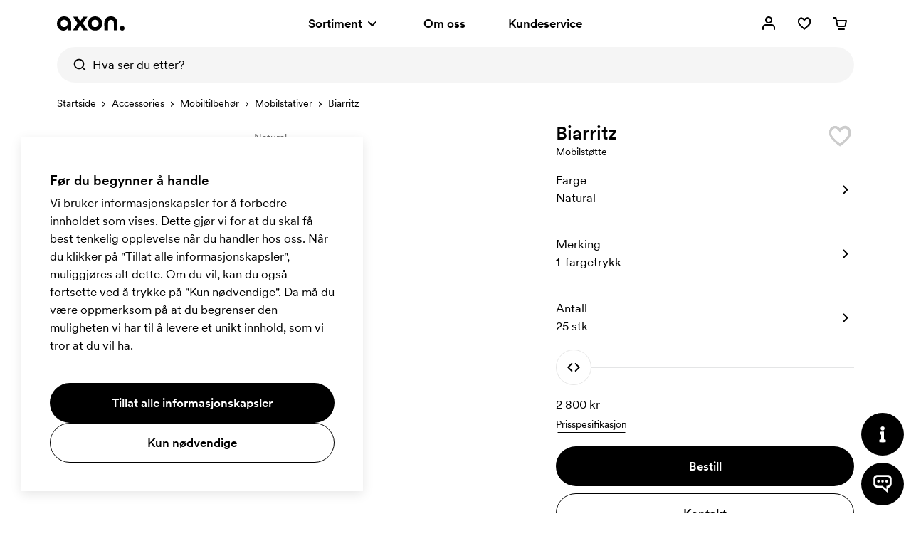

--- FILE ---
content_type: text/html; charset=utf-8
request_url: https://www.axonprofil.no/fritid/mobiltilbehor/mobilstativer/biarritz
body_size: 19529
content:
<!DOCTYPE html>
<html xmlns="http://www.w3.org/1999/xhtml" xml:lang="nb-NO" lang="nb-NO" ng-app="AngularApp" class="">
<head>
    
    <script>
            function waitForModuleLoad(func) {
                if (window.state !== undefined) {
                    func();
                    return;
                }
                window.addEventListener('moduleLoaded', func);
            }

            waitForModuleLoad(() => {
               
        (function(w,d,s,l,i){w[l]=w[l]||[];w[l].push({'gtm.start':
            new Date().getTime(),event:'gtm.js'});var f=d.getElementsByTagName(s)[0],
        j=d.createElement(s),dl=l!='dataLayer'?'&l='+l:'';j.async=true;j.src=
        'https://www.googletagmanager.com/gtm.js?id='+i+dl;f.parentNode.insertBefore(j,f);
    })(window,document,'script','dataLayer','GTM-W8BSFCCM');
    
            });
        </script>


	<link rel="preload" fetchpriority="high" crossorigin as="image" href="/static/items/840/29801_ntl.jpg" imagesrcset="/static/items/520/29801_ntl.jpg 520w, /static/items/840/29801_ntl.jpg 840w" imagesizes="(min-width: 560px) 520px, 100vw">
    <meta charset="utf-8">
    <meta http-equiv="X-UA-Compatible" content="IE=edge">
    <meta name="viewport" content="width=device-width, initial-scale=1.0">
    <meta name="msvalidate.01" content="0616C82B8D20EE949A029F45530A990D"/>
    <title>Biarritz | Mobilst&#xF8;tte (29801) | Natural | Axon Profil</title>

    <meta name="description" content="Mobilstativ formet som en sammenleggbar solstol.">



    <meta property="og:type" content="website">
    <meta property="og:site_name" content="Axon Profil">
    <meta property="og:url" content="https://www.axonprofil.no/fritid/mobiltilbehor/mobilstativer/biarritz">
    <meta property="og:title" content="Biarritz | Mobilst&#xF8;tte (29801) | Natural | Axon Profil">
    <meta property="og:description" content="Mobilstativ formet som en sammenleggbar solstol.">
    <meta property="og:locale" content="no_NO">
    <meta property="og:image" content="https://www.axonprofil.no/static/items/840/29801_ntl.jpg">
    <meta property="og:image:width" content="840">
    <meta property="og:image:height" content="840">
    <link rel="icon" href="/favicon.ico?v=2">
    <link rel="apple-touch-icon" sizes="180x180" href="/img/favicon/apple-touch-icon.png">
    <link rel="icon" type="image/png" sizes="32x32" href="/img/favicon/favicon-32x32.png">
    <link rel="icon" type="image/png" sizes="16x16" href="/img/favicon/favicon-16x16.png">
    <link rel="canonical" href="https://www.axonprofil.no/fritid/mobiltilbehor/mobilstativer/biarritz">
    <link rel="preconnect" href="https://www.google-analytics.com">
    <link rel="preconnect" href="https://www.googletagmanager.com">
    <link
        rel="preload"
        as="font"
        type="font/woff2"
        href="/wwwroot/dist/assets/CircularXXWeb-Medium-Latin.woff2"
        crossorigin/>
    <link
        rel="preload"
        as="font"
        type="font/woff2"
        href="/wwwroot/dist/assets/CircularXXWeb-Regular-Latin.woff2"
        crossorigin/>

    <script>
    let errorReported = false;

    /**
     * @@param message {string}
     * @@param file {string | null}
     * @@param line {number | null}
     * @@param col {number | null}
     * @@returns {void}
     */
    async function logError(message, file, line, col) {

        if (errorReported) {
            return;
        }

        errorReported = true;

        await fetch("/System/ReportError", {
            method: "POST",
            body: JSON.stringify({
                Message: message,
                File: file,
                Line: line,
                Column: col,
                Url: window ? (window.location ? window.location.href : null) : null
            }),
            headers: {
                "Content-Type": "application/json; charset=utf-8"
            }
        })
    }

    window.onerror = logError;
</script>
    <script src="/System/GetTranslations?hash=9V0835PIP8CRJn-Zn9F65PrAPsv_xgmIO0gHa3sjcwg" onerror="window.onerror('could not load translations script', this.src)"></script>
    <script type="module" src="/wwwroot/dist/Public.VEJkXbsLxmsooYmS.js"></script>
    <script type="module" src="/wwwroot/dist/Shared.VEJkXbsLxmsooYmS.js"></script>

    <link rel="stylesheet" href="/wwwroot/dist/Public.css?hash=ulqou8OhBin2UL3uiNoYfPtzlZFzKwWlAa9YieYCU_s" />
    <style>@media(max-width:560px){.ax-container-xs{padding-left:0;padding-right:0}}.product__container{display:flex;flex-direction:column}@media(min-width:1025px){.product__container{display:grid;grid-template-columns:calc(100% - 470px);grid-column-gap:0}}.product__image{margin-bottom:30px}@media(min-width:1025px){.product__image{grid-column:1;grid-row:3;padding-right:50px}}.product__action{padding:0 20px}@media(min-width:561px){.product__action{padding:0}}@media(min-width:1025px){.product__action{grid-column:2;grid-row:3/span 3;padding-left:50px;border-left:1px solid #e6e6e6}}.product__info{grid-column:1;padding:0 20px}@media(min-width:561px){.product__info{padding:0}}@media(min-width:1025px){.product__info{grid-row:4;grid-column:1;padding-right:50px}}.product-header{display:flex;justify-content:space-between}.product-header__title{margin:0;letter-spacing:normal;display:flex;flex-direction:column}.product-header__title-brand{margin-bottom:5px;font-size:14px;font-weight:400}.product-header__title-brandlink,.product-header__title-brandlink:hover,.product-header__title-brandlink:focus{padding-bottom:2px}.product-header__title-name{font-size:28px;font-weight:600;margin-bottom:5px}@media(min-width:768px){.product-header__title-name{font-size:26px}}.product-header__title-descriptioncontainer{display:flex;flex-wrap:wrap}.product-header__title-description{font-size:14px;font-weight:400}.product-header__favorite{width:40px;height:40px;cursor:pointer;z-index:3;margin-top:-2px;mask-position:center center;mask-size:28px 28px;mask-repeat:no-repeat}.product-description{margin-bottom:20px}.product-icon{display:flex;flex-wrap:wrap;margin-bottom:10px}.product-icon__icon{background:#ffcfdf;color:#000;height:22px;display:flex;align-items:center;font-size:14px;font-weight:400;padding:0 7px;line-height:1;margin-right:10px;margin-bottom:10px;border-radius:2px}.product-icon__icon--artno{border:1px solid #000;background:none;color:#000}.product-icon__icon--axonchoice{margin-right:0;background:#fb7ea7;color:#fff}.product-price-list{border-spacing:0;width:100%;max-width:100%}.product-price-list__header{white-space:nowrap;padding:20px 8px 8px 8px}.product-price-list__header--bold{font-weight:600}.product-price-list__header--right{text-align:right}.product-price-list__cell{white-space:nowrap;padding:8px}.product-price-list__cell--legend{max-width:150px;text-overflow:ellipsis;overflow:hidden}.product-price-list__cell--right{text-align:right}.product-price-list tbody tr:nth-child(odd){background:#f5f5f5}@media(max-width:450px){.product-price-list{font-size:12px}}@media(max-width:767px){.table-small-device{width:100%;overflow-y:hidden;overflow-x:scroll;-ms-overflow-style:-ms-autohiding-scrollbar;-webkit-overflow-scrolling:touch}}.ax-product-panel__panel{border-bottom:1px solid #e6e6e6;overflow:hidden}.ax-product-panel__paneltitle{position:relative;display:flex;flex-direction:column;justify-content:center;padding:20px 0;padding-right:40px;min-height:90px;cursor:pointer;font-size:26px;line-height:1.1;font-weight:600;user-select:none;background:#fff;z-index:1}@media(max-width:767px){.ax-product-panel__paneltitle{font-size:23px}}.ax-product-panel__panelicon{position:absolute;top:50%;right:0;height:24px;width:24px;margin-top:-12px;background-size:24px 24px;transition:transform .3s}.ax-product-panel__panel--active .ax-product-panel__panelicon{transition:transform .3s;transform:rotate(180deg)}.ax-product-panel__body{height:0;overflow-y:hidden;overflow-x:auto;-webkit-backface-visibility:hidden;transform:translateY(-25px);transition:transform .3s;padding-right:15px}.ax-product-panel__panel--active .ax-product-panel__body{height:auto;padding-bottom:30px;transform:translateY(0)}.ax-product-panel__body p{margin-bottom:20px}.ax-product__calendar{padding-bottom:10px}.ax-product-related__heading{margin-top:80px}@media(max-width:767px){.ax-product-related__heading{margin-top:60px}}.ax-product-related__title{font-size:40px;font-weight:600;line-height:1.1;letter-spacing:-.02em}@media(max-width:1199px){.ax-product-related__title{font-size:38px}}@media(max-width:767px){.ax-product-related__title{font-size:28px}}.ax-product-contactbanner{background:#f5f5f5;margin-top:40px;padding-top:80px;margin-bottom:100px}.ax-product-contactbanner .ax-global-contact__title{font-size:40px}@media(max-width:767px){.ax-product-contactbanner{padding-top:40px;margin-bottom:60px}.ax-product-contactbanner .ax-global-contact__title{font-size:28px}}.ax-product-guaranteebanner .ax-global-guarantee__title{font-size:40px}.ax-product-guaranteebanner .ax-global-guarantee__lead{font-size:19px}@media(max-width:767px){.ax-product-guaranteebanner .ax-global-guarantee__title{font-size:28px}}.ax-product-related{padding-bottom:20px}@media(min-width:768px){.ax-product-related{padding-bottom:40px}}.ax-product-visited{padding-bottom:40px}@media(min-width:768px){.ax-product-visited{padding-bottom:60px}}.product-main__wrapper{display:flex;flex-direction:column}product-main{flex-grow:1;display:flex;flex-direction:column}@media(max-width:393px){.product-main__wrapper{min-height:calc(100vw - 40px)}.product-main__wrapper--has-navigation-dots{min-height:calc(100vw + 13px)}.product-main__wrapper--has-miniatures{min-height:calc(100vw + 45px)}.product-main__wrapper--has-mapping{min-height:calc(100vw + 22px)}.product-main__wrapper--has-mapping.product-main__wrapper--has-navigation-dots{min-height:calc(100vw + 75px)}.product-main__wrapper--has-mapping.product-main__wrapper--has-miniatures{min-height:calc(100vw + 107px)}.product-main__wrapper--has-navigation-dots.product-main__wrapper--has-miniatures{min-height:calc(100vw + 98px)}.product-main__wrapper--has-mapping.product-main__wrapper--has-navigation-dots.product-main__wrapper--has-miniatures{min-height:calc(100vw + 160px)}}@media(min-width:394px) and (max-width:560px){.product-main__wrapper{min-height:calc(100vw - 40px)}.product-main__wrapper--has-navigation-dots{min-height:calc(100vw + 13px)}.product-main__wrapper--has-miniatures{min-height:calc(100vw + 52px)}.product-main__wrapper--has-mapping{min-height:calc(100vw + 22px)}.product-main__wrapper--has-mapping.product-main__wrapper--has-navigation-dots{min-height:calc(100vw + 75px)}.product-main__wrapper--has-mapping.product-main__wrapper--has-miniatures{min-height:calc(100vw + 114px)}.product-main__wrapper--has-navigation-dots.product-main__wrapper--has-miniatures{min-height:calc(100vw + 105px)}.product-main__wrapper--has-mapping.product-main__wrapper--has-navigation-dots.product-main__wrapper--has-miniatures{min-height:calc(100vw + 167px)}}@media(min-width:561px) and (max-width:1024px){.product-main__wrapper{min-height:520px}.product-main__wrapper--has-mapping{min-height:582px}.product-main__wrapper--has-navigation-dots{min-height:573px}.product-main__wrapper--has-miniatures{min-height:602px}.product-main__wrapper--has-navigation-dots.product-main__wrapper--has-miniatures{min-height:655px}.product-main__wrapper--has-mapping.product-main__wrapper--has-navigation-dots{min-height:635px}.product-main__wrapper--has-mapping.product-main__wrapper--has-miniatures{min-height:664px}.product-main__wrapper--has-mapping.product-main__wrapper--has-navigation-dots.product-main__wrapper--has-miniatures{min-height:717px}}@media(min-width:1025px){.product-main__wrapper{min-height:calc(50vw - 39px)}.product-main__wrapper--has-mapping{min-height:calc(50vw + 23px)}.product-main__wrapper--has-navigation-dots{min-height:calc(50vw + 14px)}.product-main__wrapper--has-mapping.product-main__wrapper--has-navigation-dots{min-height:calc(50vw + 76px)}}@media(min-width:1117px){.product-main__wrapper{min-height:520px}.product-main__wrapper--has-mapping{min-height:582px}.product-main__wrapper--has-navigation-dots{min-height:573px}.product-main__wrapper--has-mapping.product-main__wrapper--has-navigation-dots{min-height:635px}}.product__discontinue{background-color:#fdf8cc;color:#ccc}.product__discontinue--discontinued{color:#ff385c}</style>
    
</head>

<body class="no">

    


<script>
        window.tracking = false;
        window.googleAdWordsConversionIdContactRequest = "AW-1070867345/Jcl7CKvduJABEJHH0P4D";
        window.googleAdWordsConversionIdOrder = "AW-1070867345/oVUCCK7fupABEJHH0P4D";

    let storedMessages = [];

    function initTracking() {
        window.dataLayer = window.dataLayer || [];
        function gtag(){dataLayer.push(arguments);}
        gtag('consent', 'default', {
            'ad_storage': 'denied',
            'ad_user_data': 'denied',
            'ad_personalization': 'denied',
            'analytics_storage': 'denied'
        });
        gtag("js", new Date());
        window.gtag = gtag;
        while (storedMessages.length > 0) {
            storedMessages.shift()();
        }
    }


    function gtagIfTracking(type, name, data) {
        if(window.gtag) {
            gtag(type, name, data);
        }
        else {
            storedMessages.push(() => gtagIfTracking(type, name,  data));
        }
    }

    function trackActionEvent(category, action, label) {
        gtagIfTracking("event", action, { "event_category": category, "event_label": label });
    }

    function trackSearchEvent(searchTerm) {
        gtagIfTracking("event", "search", { "search_term": searchTerm });
    }

    function trackViewItemEvent(viewItem) {
        gtagIfTracking("event", "view_item", viewItem);
    }

    function trackViewCartEvent(viewCart) {
        gtagIfTracking("event", "view_cart", viewCart);
    }

    function trackBeginCheckoutEvent(beginCheckout) {
        gtagIfTracking("event", "begin_checkout", beginCheckout);
    }

</script>

    <div class="body-overlay"></div>
    <header class="ax-header">
        <div class="ax-header__container ax-container">
            <div class="ax-logo">
                <a class="ax-logo__svg" href="/" aria-label="Axon Profil">
                    <svg xmlns="http://www.w3.org/2000/svg" viewBox="0 0 95 19.7" style="overflow: visible"><g><path d="M0,10.1C0,4.1,4.2,0,10.1,0c5.9,0,10,3.9,10,10v9.2h-4.7v-3.4c-1.1,2.5-3.4,3.9-6.2,3.9C4.8,19.7,0,16.5,0,10.1z M15,9.8   c0-3-2-5.1-4.9-5.1S5.2,6.9,5.2,9.8s2,5.1,4.9,5.1S15,12.8,15,9.8z"></path><path d="M29,9.6l-6.3-9.1h6.2l3.9,6.3l4-6.3h6l-6.4,9.1l6.7,9.6h-6.1l-4.3-6.8l-4.2,6.8h-6L29,9.6z"></path><path d="M43.5,9.8c0-5.7,4.2-9.8,10.1-9.8s10.1,4.2,10.1,9.8s-4.2,9.8-10.1,9.8S43.5,15.5,43.5,9.8z M58.5,9.8c0-3-2-5.1-4.9-5.1   c-2.9,0-4.9,2.1-4.9,5.1s2,5.1,4.9,5.1C56.5,14.9,58.5,12.8,58.5,9.8z"></path><path d="M66.6,9.5c0-6.3,3.7-9.5,9.2-9.5s9.2,3.2,9.2,9.5v9.7H80V9.5c0-3.3-1.7-4.7-4.1-4.7c-2.5,0-4.1,1.5-4.1,4.7v9.7h-5.1   L66.6,9.5L66.6,9.5z"></path><path d="M88.4,16.4c0-1.9,1.4-3.3,3.3-3.3c1.9,0,3.3,1.4,3.3,3.3s-1.4,3.3-3.3,3.3C89.8,19.7,88.4,18.3,88.4,16.4z"></path></g></svg>
                </a>
            </div>
            <nav class="ax-nav">
                <ul id="ax-main-nav" class="ax-main-nav">
                    <li class="ax-main-nav__item">
                        <a class="ax-main-nav__link" id="ax-menu__toggle" href="#">
                            <div>
                                Sortiment

                            </div>
                            <div class="ax-main-nav__angle">
                                <svg xmlns="http://www.w3.org/2000/svg" viewBox="0 0 24 24"><path d="M12,16c-0.3,0-0.5-0.1-0.7-0.3l-5-5c-0.4-0.4-0.4-1,0-1.4s1-0.4,1.4,0l0,0l4.3,4.3l4.3-4.3c0.4-0.4,1-0.4,1.4,0s0.4,1,0,1.4  l-5,5C12.5,15.9,12.3,16,12,16"></path></svg>
                            </div>
                        </a>
                    </li>
                    <li class="ax-main-nav__item">
                        <a class="ax-main-nav__link" href="/omoss">Om oss</a>
                    </li>
                    <li class="ax-main-nav__item">
                        <a class="ax-main-nav__link" href="/kundeservice">Kundeservice</a>
                    </li>
                </ul>
            </nav>
            <ul class="ax-action-nav">
                <li class="ax-action-nav__item" id="loginHeader">
                    <a class="ax-action-nav__link" href="/logg-in" aria-label="Mine sider" rel="nofollow">
                        <div class="ax-action-nav__icon"><svg xmlns="http://www.w3.org/2000/svg" viewBox="0 0 24 24"><path d="M21,20c0,0.6-0.4,1-1,1s-1-0.4-1-1v-2c0-1.7-1.3-3-3-3H8c-1.7,0-3,1.3-3,3v2c0,0.6-0.4,1-1,1s-1-0.4-1-1v-2c0-2.8,2.2-5,5-5  h8c2.8,0,5,2.2,5,5V20z M12,12c-2.8,0-5-2.2-5-5s2.2-5,5-5s5,2.2,5,5S14.8,12,12,12z M12,10c1.7,0,3-1.3,3-3s-1.3-3-3-3S9,5.3,9,7  S10.3,10,12,10z"></path></svg></div>
                    </a>
                </li>
                <li class="ax-action-nav__item" id="favouriteHeader">
                    <a class="ax-action-nav__link" href="/favoritter" aria-label="Favoritter" rel="nofollow">
                        <div class="ax-action-nav__icon"><svg xmlns="http://www.w3.org/2000/svg" viewBox="0 0 24 24"><g><path d="M20.5,6.2c-0.6-1.2-1.6-2-2.8-2.4c-0.5-0.2-1-0.3-1.5-0.3h0c-1.7,0.1-3.3,1-4.2,2.3c-1.1-1.4-2.6-2.2-4.2-2.2   c-0.5,0-1,0.1-1.5,0.3C5.1,4.4,4.2,5.2,3.7,6.2c-1,2-0.9,4.5,0.3,6.4c2.3,3.9,8,7.7,8,7.7l0.1,0l0.1,0c0.1,0,5.7-3.9,8-7.5   C21.4,10.9,21.5,8.4,20.5,6.2z M18.7,11.9c-1.7,2.5-4,4.7-6.7,6.5c-2.6-1.8-4.9-4-6.7-6.5c-0.8-1.6-0.9-3.4-0.1-4.9   c0.4-0.7,1-1.2,1.7-1.4c0.3-0.1,0.6-0.2,0.9-0.2c2.6,0,4.1,3.4,4.1,3.4L12,9.1l0.1-0.3c0,0,1.5-3.4,4.1-3.4c0.3,0,0.6,0.1,0.9,0.2   c0.8,0.3,1.4,0.8,1.7,1.4C19.6,8.7,19.6,10.4,18.7,11.9z"></path><g><path d="M12.1,20.5L12.1,20.5c-0.1-0.1-5.8-4-8.1-7.8c-1.2-1.9-1.3-4.4-0.3-6.4c0.5-1,1.5-1.9,2.6-2.3c0.5-0.2,1-0.3,1.5-0.3    c1.6,0,3.1,0.8,4.2,2.2c0.9-1.3,2.5-2.2,4.2-2.3l0,0c0.5,0,1,0.1,1.5,0.3c1.2,0.4,2.1,1.2,2.8,2.4c1,2.1,0.9,4.6-0.3,6.6    C17.9,16.5,12.2,20.4,12.1,20.5L12.1,20.5z M7.8,3.9c-0.5,0-1,0.1-1.5,0.3c-1,0.4-1.9,1.2-2.4,2.2c-1,2-0.9,4.3,0.3,6.2    c2.1,3.6,7.2,7.2,7.9,7.6c0.7-0.4,5.8-4,7.9-7.4c1.2-2,1.3-4.3,0.3-6.4c-0.6-1.1-1.5-1.9-2.6-2.2c-0.5-0.2-1-0.3-1.5-0.3    c-1.7,0.1-3.2,1-4.1,2.3L12,6.3l-0.1-0.1C10.9,4.7,9.4,3.9,7.8,3.9z M12,18.8L12,18.8c-2.7-1.9-5-4.1-6.9-6.7    C4.2,10.3,4.2,8.5,5,6.9c0.4-0.7,1-1.3,1.9-1.6c0.3-0.1,0.6-0.2,0.9-0.2c2.4,0,3.8,2.5,4.2,3.3c0.4-0.8,1.8-3.3,4.2-3.3    c0.3,0,0.6,0.1,0.9,0.2C18,5.7,18.6,6.2,19,6.9c0.8,1.7,0.8,3.5-0.1,5.1C17.1,14.6,14.8,16.9,12,18.8L12,18.8z M7.8,5.4    c-0.3,0-0.6,0.1-0.9,0.2C6.2,5.9,5.6,6.4,5.2,7.1C4.4,8.6,4.5,10.3,5.3,12c1.8,2.5,4.1,4.7,6.7,6.5c2.7-1.8,5-4,6.7-6.5    c0.9-1.5,0.9-3.3,0.1-4.9c-0.4-0.7-1-1.2-1.7-1.4c-0.3-0.1-0.6-0.2-0.9-0.2c-2.6,0-4.1,3.4-4.1,3.4L12,9.1l-0.1-0.3    C11.9,8.8,10.4,5.4,7.8,5.4z"></path><path d="M12.1,20.7L12.1,20.7c-0.1-0.1-0.2-0.1-0.3-0.2c-3.8-2.7-6.6-5.5-7.9-7.7c-1.2-1.9-1.3-4.5-0.3-6.5c0.5-1,1.5-2,2.7-2.4    c0.5-0.2,1-0.3,1.5-0.3c1.6,0,3.1,0.8,4.2,2.1c0.9-1.3,2.5-2.1,4.2-2.2c0,0,0,0,0,0c0.5,0,1,0.1,1.6,0.3c1.2,0.4,2.1,1.2,2.9,2.5    c1,2.1,0.9,4.7-0.3,6.7c-1.4,2.1-4.1,4.7-7.9,7.5C12.3,20.5,12.2,20.6,12.1,20.7L12.1,20.7z M7.8,4c-0.5,0-1,0.1-1.5,0.3    C5.4,4.7,4.5,5.5,4,6.5c-1,2-0.9,4.2,0.3,6.1c2.1,3.5,7,7,7.8,7.5c0.8-0.5,5.7-4,7.8-7.3c1.2-2,1.3-4.2,0.3-6.3    c-0.6-1.1-1.5-1.9-2.5-2.1c-0.5-0.2-1-0.3-1.5-0.3c-1.6,0.1-3.1,0.9-4,2.2L12,6.5l-0.2-0.2C10.8,4.8,9.4,4,7.8,4z M11.9,5.9    C11.9,6,12,6.1,12,6.1l0,0c0.9-1.4,2.5-2.2,4.2-2.3c0,0,0,0,0,0c0.5,0,1,0.1,1.6,0.3c0.2,0,0.4,0.1,0.5,0.2    c-0.2-0.1-0.4-0.2-0.6-0.3c-0.5-0.2-1-0.3-1.5-0.3c-1.6,0.1-3.2,1-4.1,2.2L12,6.1L11.9,5.9C11.9,6,11.9,5.9,11.9,5.9z M12,19    L12,19c-2.9-2-5.1-4.2-7-6.8c-0.9-1.8-0.9-3.7-0.1-5.3C5.4,6,6,5.5,6.9,5.2C7.2,5.1,7.5,5,7.8,5C10,5,11.4,7,12,8.1    C12.6,7,14,5,16.2,5c0.3,0,0.6,0.1,0.9,0.2c0.9,0.4,1.6,0.9,2,1.7c0.8,1.8,0.8,3.6-0.1,5.2C17.2,14.7,14.8,17,12,19L12,19z     M7.8,5.5c-0.3,0-0.6,0.1-0.9,0.2C6.2,6,5.7,6.5,5.3,7.2c-0.7,1.4-0.7,3.1,0.1,4.8c1.7,2.4,4,4.6,6.6,6.4c2.7-1.8,4.9-4,6.6-6.4    c0.9-1.4,0.9-3.2,0.1-4.8c-0.4-0.7-1-1.1-1.6-1.3c-0.3-0.1-0.6-0.2-0.9-0.2c-2.5,0-4,3.3-4,3.3L12,9.4l-0.2-0.6    C11.8,8.8,10.3,5.5,7.8,5.5z M7.8,5.3c2.7,0,4.2,3.3,4.2,3.5l0,0c0.2-0.5,1.7-3.4,4.2-3.4c0.3,0,0.6,0.1,0.9,0.2    c0.7,0.2,1.4,0.7,1.8,1.5C19,7.2,19,7.3,19.1,7.5C19,7.3,19,7.1,18.9,7c-0.4-0.7-1-1.1-1.8-1.5c-0.3-0.1-0.6-0.2-0.8-0.2    c-2.2,0-3.6,2.3-4.1,3.2L12,8.7l-0.1-0.2C11.4,7.5,10,5.2,7.8,5.3c-0.3,0-0.6,0-0.9,0.1C6.2,5.7,5.5,6.2,5.1,7    C5,7.2,4.9,7.4,4.9,7.5C4.9,7.4,5,7.2,5.1,7c0.4-0.7,1-1.2,1.8-1.6C7.2,5.4,7.5,5.3,7.8,5.3z"></path></g></g></svg></div>
                        <span id="favouriteCount" class="ax-action-nav__badge" style="opacity: 0" data-bind="style: { opacity: getCount() > 0 ? '1' : '0' } , text: getCount()"></span>
                        <script>
                            try {
                                let favouriteCount = localStorage.getItem("favouriteCount") || 0;
                                let favouriteCountElement = document.getElementById("favouriteCount");
                                favouriteCountElement.innerText = favouriteCount;
                                favouriteCountElement.style.opacity = favouriteCount > 0 ? "1" : "0";
                            } catch {}
                        </script>
                    </a>
                </li>
                <li class="ax-action-nav__item" id="cartHeader">
                    <a class="ax-action-nav__link" href="/order/handlevogn" aria-label="Handlekurv" rel="nofollow">
                        <div class="ax-action-nav__icon"><svg xmlns="http://www.w3.org/2000/svg" viewBox="0 0 24 24"><path d="M5.457 5H3a1 1 0 1 1 0-2h3.273a1 1 0 0 1 .98.8L7.907 7H21a1 1 0 0 1 .982 1.191l-1.311 6.72a2.623 2.623 0 0 1-2.616 2.09L10.12 17c-1.272.024-2.384-.852-2.635-2.087L6.12 8.24a.995.995 0 0 1-.016-.078L5.457 5zm2.86 4l1.128 5.513c.058.283.324.493.657.487h7.971c.314.006.58-.204.636-.48L19.786 9H8.317zM10 19h8a1 1 0 0 1 0 2h-8a1 1 0 0 1 0-2z"></path></svg></div>
                        <span id="cartCount" class="ax-action-nav__badge" style="opacity: 0" data-bind="style: { opacity: items().length > 0 ? '1' : '0' }, text: items().length"></span>
                        <script>
                            try {
                                let cartCount = localStorage.getItem("cartCount") || 0;
                                let cartCountElement = document.getElementById("cartCount");
                                cartCountElement.innerText = cartCount;
                                cartCountElement.style.opacity = cartCount > 0 ? "1" : "0";
                            } catch {}
                        </script>
                    </a>
                </li>
                <li class="ax-action-nav__item ax-action-nav__item-burger " id="navbar-toggle-xs">
                    <a id="ax-menu__show-xs" class="ax-action-nav__link" href="javascript:;" aria-label="Meny" rel="nofollow">
                        <div class="ax-action-nav__icon ax-action-nav__icon-burger">
                            <svg xmlns="http://www.w3.org/2000/svg" viewBox="0 0 24 24"><g><path d="M5.3,12.9h8c0.6,0,1,0.4,1,1s-0.4,1-1,1h-8c-0.6,0-1-0.4-1-1S4.7,12.9,5.3,12.9z"></path><path d="M18.7,6.9h-0.9h-4.5h-2.5H9.8H5.3c-0.6,0-1,0.4-1,1s0.4,1,1,1h4.5h0.9h2.5h4.5h0.9c0.6,0,1-0.4,1-1   C19.7,7.3,19.3,6.9,18.7,6.9z"></path><path d="M18.7,19h-0.9h-4.5h-2.5H9.8H5.3c-0.6,0-1,0.4-1,1s0.4,1,1,1h4.5h0.9h2.5h4.5h0.9c0.6,0,1-0.4,1-1   C19.7,19.4,19.3,19,18.7,19z"></path></g></svg>
                        </div>
                        <div class="ax-action-nav__icon ax-action-nav__icon-close">
                            <svg xmlns="http://www.w3.org/2000/svg" viewBox="0 0 24 24"><path d="M12.0002 13.4144L16.9499 18.3642L18.3642 16.9499L13.4144 12.0002L18.3642 7.05044L16.95 5.63623L12.0002 10.586L7.05044 5.63623L5.63623 7.05044L10.586 12.0002L5.63624 16.9499L7.05046 18.3642L12.0002 13.4144Z"></path></svg>
                        </div>
                    </a>
                </li>
            </ul>
        </div>


<div class="ax-search" data-bind="stopBindings: true">
    <div class="ax-search__container ax-container">
        <form id="ax-search__form">
            <div class="ax-search__inner">
                <button class="ax-search__submit btn" title="S&#xF8;k" aria-label="S&#xF8;k" data-bind="click: doSearch">
                    <svg xmlns="http://www.w3.org/2000/svg" viewBox="0 0 24 24"><path d="M14.9,15.5c0.1-0.3,0.3-0.5,0.6-0.6c2.2-2.5,1.9-6.3-0.6-8.5C12.4,4.2,8.6,4.5,6.4,7C4.2,9.5,4.5,13.3,7,15.5  c1.7,1.5,4.2,1.9,6.3,1C13.9,16.2,14.4,15.9,14.9,15.5z M17.3,15.8l3.5,3.5c0.4,0.4,0.4,1,0,1.4c-0.4,0.4-1,0.4-1.4,0c0,0,0,0,0,0  l-3.5-3.5c-3.5,2.7-8.5,2.1-11.2-1.4C1.9,12.4,2.5,7.3,6,4.6C9.5,1.9,14.5,2.5,17.3,6C19.5,8.9,19.5,13,17.3,15.8z"></path></svg>
                </button>
                <input type="text" class="ax-search__input" name="q" id="ax-search__input" autocomplete="off" aria-label="Hva ser du etter?" placeholder="Hva ser du etter?" data-bind="value: query, valueUpdate: ['input', 'afterkeydown'], event: { keydown: keydown, focus: focus }, clickBubble: false">
                <div class="ax-search__close" data-bind="click: function() { show(false) }"><svg xmlns="http://www.w3.org/2000/svg" viewBox="0 0 24 24"><path d="M12.0002 13.4144L16.9499 18.3642L18.3642 16.9499L13.4144 12.0002L18.3642 7.05044L16.95 5.63623L12.0002 10.586L7.05044 5.63623L5.63623 7.05044L10.586 12.0002L5.63624 16.9499L7.05046 18.3642L12.0002 13.4144Z"></path></svg></div>

            </div>
            <div id="ax-search-result" class="ax-search-result" data-bind="css: { 'ax-search-result--active': show }, duration: 1">
                <div class="ax-search-result__container ax-container">

                    <!-- ko if: categories().length == 0 && products().length == 0 && fullSearch() == 0 -->
                    <ul class="ax-search-result__list ax-search-result__list--popular">
                        <!-- ko if: latestSearches().length > 0 -->
                        <li class="ax-search-result__header">
                            Siste s&#xF8;k
                            <a href="#" class="underline-am" data-bind="click: removeAllLatestSearch">T&#xF8;m</a>
                        </li>

                        <!-- ko foreach: latestSearches() -->
                        <li class="ax-search-result__item">
                            <a data-bind="attr : { href: $root.getSearchHref($data) }" class="ax-search-result__link">
                                <div class="ax-search-result__text" data-bind="text: $data.split('|')[0]"></div>
                            </a>
                        </li>
                        <!-- /ko -->
                        <!-- /ko -->
                        <!-- ko if: latestSearches().length === 0 -->
                        <li class="ax-search-result__header">
                            Popul&#xE6;re s&#xF8;k
                        </li>
                        <li class="ax-search-result__item">
                            <a href="/penner/reklamepenner" class="ax-search-result__link">
                                <div class="ax-search-result__text">Reklamepenner</div>
                            </a>
                        </li>
                        <li class="ax-search-result__item">
                            <a href="/vesker/handlenett" class="ax-search-result__link">
                                <div class="ax-search-result__text">Handlenett</div>
                            </a>
                        </li>
                        <li class="ax-search-result__item">
                            <a href="/kontor/notatblokker" class="ax-search-result__link">
                                <div class="ax-search-result__text">Notatblokker</div>
                            </a>
                        </li>
                        <li class="ax-search-result__item">
                            <a href="/krus" class="ax-search-result__link">
                                <div class="ax-search-result__text">Krus</div>
                            </a>
                        </li>
                        <li class="ax-search-result__item">
                            <a href="/profilklaer/tskjorter" class="ax-search-result__link">
                                <div class="ax-search-result__text">T-skjorter</div>
                            </a>
                        </li>
                        <!-- /ko -->
                    </ul>
                    <!-- /ko -->

                    <ul class="ax-search-result__list ax-search-result__list--categories">
                        <!-- ko if: searching() -->
                        <delayed-spinner />
                        <!-- /ko -->
                        <!-- ko foreach: categories() -->
                        <li class="ax-search-result__item">
                            <a href="#" data-bind="click: function() { $root.addLatestSearch(Name, '/' + Address); return true; }, attr: { href: '/' + Address }" class="ax-search-result__link">
                                <div class="ax-search-result__text" data-bind="highlight: { text: Name, keywords: $root.query, css: 'ax-search-result__highlight' }"></div>
                            </a>
                        </li>
                        <!-- /ko -->
                        <!-- ko foreach: fullSearch() -->
                        <li class="ax-search-result__item">
                            <a href="#" data-bind="click: function() { $root.addLatestSearch(Name, '/' + Address); return true; }, attr: { href: '/' + Address }" class="ax-search-result__link ax-search-result__link--fullsearch icon-search.svg">
                                <div class="ax-search-result__text" style="font-weight:400">
                                    <span class="icon-search.svg"></span> S&#xF8;k etter <span data-bind="highlight: { text: Name, keywords: $root.query, css: 'search-highlight' }"></span>
                                    <span data-bind="text: '(' + $root.fullSearchCount()"></span>
                                    <span data-bind="if: $root.fullSearchCount() === 1">treff)</span>
                                    <span data-bind="if: $root.fullSearchCount() !== 1">treff)</span>
                                </div>
                            </a>
                        </li>
                        <!-- /ko -->

                    </ul>

                    <!-- ko if: products().length > 0 -->
                    <ul class="ax-search-result__list ax-search-result__list--products">
                        <!-- ko foreach: products() -->
                        <li class="ax-search-result__item" data-bind="css: { 'ax-search-result__item--internal': IsInternal }">
                            <a href="#" data-bind="click: function() { $root.addLatestSearch(Name, '/' + Address); return true; }, attr: { href: '/' + Address }" class="ax-search-result__link">
                                <div class="ax-search-result__imgcontainer">
                                    <img class="ax-search-result__img" data-bind="visible: Image, attr: { src: 'data:image/jpg;base64,' + Image }">
                                </div>
                                <div class="ax-search-result__textcontainer">
                                    <div class="ax-search-result__text" data-bind="text: Name"></div>
                                    <div class="ax-search-result__textcategory" data-bind="text: ProductTypeName"></div>
                                </div>
                            </a>
                        </li>
                        <!-- /ko -->
                    </ul>
                    <!-- /ko -->
                </div>

            </div>
        </form>
    </div>
</div>

    </header>



<aside>
    <div class="ax-menu" id="ax-menu">
        <div class="ax-menu__top">
            <button id="ax-menu__close" class="ax-menu__close ax-menu__close icon-close.svg">
            </button>
            <button id="ax-menu__nav1close" class="ax-menu__back icon-back.svg">
            </button>
            <button id="ax-menu__nav2close" class="ax-menu__back icon-back.svg">
            </button>
        </div>
        <div class="ax-menu__container">
            <nav class="ax-menu__nav">
                <ul class="ax-menu__nav-main">
                    <li>
                        <a href="#" id="ax-menu__show-departments-xs" class="ax-menu__nav-mainlink">
                            Sortiment
                        </a>
                    </li>
                    <li>
                        <a href="/omoss" class="ax-menu__nav-mainlink">
                            Om oss
                        </a>
                    </li>
                    <li>
                        <a href="/kundeservice" class="ax-menu__nav-mainlink">
                            Kundeservice
                        </a>
                    </li>
                </ul>
                <ul class="ax-menu__nav-contact">
                    <li class="ax-menu__nav-contactitem">
                        <div class="ax-menu__nav-contacticon">
                            <svg xmlns="http://www.w3.org/2000/svg" viewBox="0 0 100 100"><path d="M50.1,97.8c-5.8,0-10.5-4.7-10.5-10.5s4.7-10.5,10.5-10.5s10.5,4.7,10.5,10.5S55.8,97.8,50.1,97.8z M50.1,82.8   c-2.5,0-4.5,2-4.5,4.5s2,4.5,4.5,4.5s4.5-2,4.5-4.5S52.5,82.8,50.1,82.8z"></path><path d="M58.2,89.3l-1.4-5.8c12.4-3.1,21-14.1,21-26.9v-20c0-15.3-12.4-27.7-27.7-27.7S22.4,21.3,22.4,36.6v25.9c0,1.7-1.3,3-3,3   c-10.5-0.1-19-8.5-19-19c0-9.8,7.5-17.9,17.1-18.8c3.9-14.4,17-24.9,32.6-24.9c18.6,0,33.7,15.1,33.7,33.7v20   C83.8,72.1,73.3,85.6,58.2,89.3z M16.4,34c-5.7,1.3-10,6.5-10,12.6s4.2,11.2,9.9,12.6V36.5C16.3,35.7,16.3,34.8,16.4,34z"></path><path d="M80.8,65.4v-6c7.1,0,12.9-5.8,12.9-12.9s-5.8-12.9-12.9-12.9v-6c10.4,0,18.9,8.5,18.9,18.9S91.2,65.4,80.8,65.4z"></path></svg>
                        </div>
                        <a class="ax-menu__nav-contactlink" href="tel:22501150">22 50 11 50

                        </a>
                    </li>
                    <li class="ax-menu__nav-contactitem">
                        <div class="ax-menu__nav-contacticon">
                            <svg xmlns="http://www.w3.org/2000/svg" viewBox="0 0 100 100"><path d="M96.6,92.8H3.4c-1.6,0-2.9-1.3-2.9-2.9V10.1c0-1.6,1.3-2.9,2.9-2.9h93.2c1.6,0,2.9,1.3,2.9,2.9v79.9   C99.5,91.5,98.2,92.8,96.6,92.8z M6.3,87h87.4V13H6.3V87z"></path><path d="M50,59c-0.6,0-1.2-0.2-1.7-0.5L18,37l3.4-4.7L50,52.6l28.9-20.3l3.3,4.8L51.7,58.5C51.2,58.9,50.6,59,50,59z"></path></svg>
                        </div>
                        <a class="ax-menu__nav-contactlink" href="mailto:post@axonprofil.no">post@axonprofil.no

                        </a>
                    </li>

                </ul>
                <ul class="ax-menu__nav-footer">
                    <li class="ax-menu__nav-footeritem">
                        <div class="ax-menu__nav-footerlogo">
                            <a href="/" aria-label="Axon Profil">
                                <svg xmlns="http://www.w3.org/2000/svg" viewBox="0 0 95 19.7" style="overflow: visible"><g><path d="M0,10.1C0,4.1,4.2,0,10.1,0c5.9,0,10,3.9,10,10v9.2h-4.7v-3.4c-1.1,2.5-3.4,3.9-6.2,3.9C4.8,19.7,0,16.5,0,10.1z M15,9.8   c0-3-2-5.1-4.9-5.1S5.2,6.9,5.2,9.8s2,5.1,4.9,5.1S15,12.8,15,9.8z"></path><path d="M29,9.6l-6.3-9.1h6.2l3.9,6.3l4-6.3h6l-6.4,9.1l6.7,9.6h-6.1l-4.3-6.8l-4.2,6.8h-6L29,9.6z"></path><path d="M43.5,9.8c0-5.7,4.2-9.8,10.1-9.8s10.1,4.2,10.1,9.8s-4.2,9.8-10.1,9.8S43.5,15.5,43.5,9.8z M58.5,9.8c0-3-2-5.1-4.9-5.1   c-2.9,0-4.9,2.1-4.9,5.1s2,5.1,4.9,5.1C56.5,14.9,58.5,12.8,58.5,9.8z"></path><path d="M66.6,9.5c0-6.3,3.7-9.5,9.2-9.5s9.2,3.2,9.2,9.5v9.7H80V9.5c0-3.3-1.7-4.7-4.1-4.7c-2.5,0-4.1,1.5-4.1,4.7v9.7h-5.1   L66.6,9.5L66.6,9.5z"></path><path d="M88.4,16.4c0-1.9,1.4-3.3,3.3-3.3c1.9,0,3.3,1.4,3.3,3.3s-1.4,3.3-3.3,3.3C89.8,19.7,88.4,18.3,88.4,16.4z"></path></g></svg>
                            </a>
                        </div>
                        <div class="ax-menu__nav-footercopycontainer">
                            <div class="ax-menu__nav-footercopy">
                                © 2026 Axon Profil AS
                            </div>
                        </div>
                    </li>
                </ul>
            </nav>
            <nav class="ax-menu__nav1">
                <div class="ax-menu__nav1section ax-menu__nav1section--product">
                    <div class="ax-menu__heading">Produkter</div>
                    <ul>
                            <li class="ax-menu__nav1item ax-menu__nav1item--department ax-menu__nav1item--10" data-department-id="10">
                                <a href="/profilklaer" class="ax-menu__nav1link">
                                    <div class="ax-menu__nav1text">
                                        Profilkl&#xE6;r
                                    </div>
                                </a>
                            </li>
                            <li class="ax-menu__nav1item ax-menu__nav1item--department ax-menu__nav1item--16" data-department-id="16">
                                <a href="/vesker" class="ax-menu__nav1link">
                                    <div class="ax-menu__nav1text">
                                        Vesker
                                    </div>
                                </a>
                            </li>
                            <li class="ax-menu__nav1item ax-menu__nav1item--department ax-menu__nav1item--22" data-department-id="22">
                                <a href="/reklamegodteri" class="ax-menu__nav1link">
                                    <div class="ax-menu__nav1text">
                                        Godteri
                                    </div>
                                </a>
                            </li>
                            <li class="ax-menu__nav1item ax-menu__nav1item--department ax-menu__nav1item--14" data-department-id="14">
                                <a href="/penner" class="ax-menu__nav1link">
                                    <div class="ax-menu__nav1text">
                                        Penner
                                    </div>
                                </a>
                            </li>
                            <li class="ax-menu__nav1item ax-menu__nav1item--department ax-menu__nav1item--26" data-department-id="26">
                                <a href="/tilbehor" class="ax-menu__nav1link">
                                    <div class="ax-menu__nav1text">
                                        Accessories
                                    </div>
                                </a>
                            </li>
                            <li class="ax-menu__nav1item ax-menu__nav1item--department ax-menu__nav1item--20" data-department-id="20">
                                <a href="/helse" class="ax-menu__nav1link">
                                    <div class="ax-menu__nav1text">
                                        Helse
                                    </div>
                                </a>
                            </li>
                            <li class="ax-menu__nav1item ax-menu__nav1item--department ax-menu__nav1item--13" data-department-id="13">
                                <a href="/kontor" class="ax-menu__nav1link">
                                    <div class="ax-menu__nav1text">
                                        Kontor
                                    </div>
                                </a>
                            </li>
                            <li class="ax-menu__nav1item ax-menu__nav1item--department ax-menu__nav1item--19" data-department-id="19">
                                <a href="/krus" class="ax-menu__nav1link">
                                    <div class="ax-menu__nav1text">
                                        Krus
                                    </div>
                                </a>
                            </li>
                            <li class="ax-menu__nav1item ax-menu__nav1item--department ax-menu__nav1item--27" data-department-id="27">
                                <a href="/hjem-og-hushold" class="ax-menu__nav1link">
                                    <div class="ax-menu__nav1text">
                                        Hjem &amp; hushold
                                    </div>
                                </a>
                            </li>
                            <li class="ax-menu__nav1item ax-menu__nav1item--department ax-menu__nav1item--18" data-department-id="18">
                                <a href="/fritid" class="ax-menu__nav1link">
                                    <div class="ax-menu__nav1text">
                                        Fritid
                                    </div>
                                </a>
                            </li>
                            <li class="ax-menu__nav1item ax-menu__nav1item--department ax-menu__nav1item--28" data-department-id="28">
                                <a href="/lek-og-spill" class="ax-menu__nav1link">
                                    <div class="ax-menu__nav1text">
                                        Lek &amp; spill
                                    </div>
                                </a>
                            </li>
                            <li class="ax-menu__nav1item ax-menu__nav1item--department ax-menu__nav1item--30" data-department-id="30">
                                <a href="/trykksaker" class="ax-menu__nav1link">
                                    <div class="ax-menu__nav1text">
                                        Trykksaker
                                    </div>
                                </a>
                            </li>
                            <li class="ax-menu__nav1item ax-menu__nav1item--department ax-menu__nav1item--23" data-department-id="23">
                                <a href="/messe" class="ax-menu__nav1link">
                                    <div class="ax-menu__nav1text">
                                        Messe
                                    </div>
                                </a>
                            </li>
                            <li class="ax-menu__nav1item ax-menu__nav1item--department ax-menu__nav1item--29" data-department-id="29">
                                <a href="/fritid/verktoy" class="ax-menu__nav1link">
                                    <div class="ax-menu__nav1text">
                                        Verkt&#xF8;y
                                    </div>
                                </a>
                            </li>
                            <li class="ax-menu__nav1item ax-menu__nav1item--department ax-menu__nav1item--25" data-department-id="25">
                                <a href="/elektronikk" class="ax-menu__nav1link">
                                    <div class="ax-menu__nav1text">
                                        Elektronikk
                                    </div>
                                </a>
                            </li>
                    </ul>
                </div>
                <div class="ax-menu__nav1section ax-menu__nav1section--theme">
                    <div class="ax-menu__heading">Tema</div>
                    <ul>
                        <li class="ax-menu__nav1item">
                            <a href="/nyheter" class="ax-menu__nav1link">
                                <div class="ax-menu__nav1text">Nyheter</div>
                            </a>
                        </li>
                        <li class="ax-menu__nav1item">
                            <a href="/axonchoice" class="ax-menu__nav1link">
                                <div class="ax-menu__nav1text">Axon's Choice</div>
                            </a>
                        </li>
                        <li class="ax-menu__nav1item">
                            <a href="/bestselgere" class="ax-menu__nav1link">
                                <div class="ax-menu__nav1text">Bestselgere</div>
                            </a>
                        </li>
                        <li class="ax-menu__nav1item">
                            <a href="/brands" class="ax-menu__nav1link">
                                <div class="ax-menu__nav1text">Brands</div>
                            </a>
                        </li>
                        <li class="ax-menu__nav1item">
                            <a href="/inspiration" class="ax-menu__nav1link">
                                <div class="ax-menu__nav1text">Inspirasjon</div>
                            </a>
                        </li>
                        <li class="ax-menu__nav1item">
                            <a href="/tips-guider" class="ax-menu__nav1link">
                                <div class="ax-menu__nav1text">Tips &amp; guider</div>
                            </a>
                        </li>
                        <li class="ax-menu__nav1item">
                            <a href="/fairtrade" class="ax-menu__nav1link">
                                <div class="ax-menu__nav1text">Fairtrade</div>
                            </a>
                        </li>
                        <li class="ax-menu__nav1item">
                            <a href="/promofinder" rel="nofollow" class="ax-menu__nav1link">
                                <div class="ax-menu__nav1text">Promo Finder</div>
                            </a>
                        </li>
                        <li class="ax-menu__nav1item">
                            <a href="/reklameartikler" class="ax-menu__nav1link">
                                <div class="ax-menu__nav1text">Produkter</div>
                            </a>
                        </li>
                        <li class="ax-menu__nav1item">
                            <a href="/sortiment/atillo" class="ax-menu__nav1link">
                                <div class="ax-menu__nav1text">A-&#xC5;</div>
                            </a>
                        </li>

                    </ul>
                </div>
                <div class="ax-menu__nav1section ax-menu__nav1section--discover">
                    <ul class="ax-menu__nav1list">
                        <li class="ax-menu__nav1item">
                            <a href="/reklamegodteri/julegodteri" class="ax-menu__nav1link">
                                <div class="ax-menu__nav1discover">
                                    <div class="ax-menu__nav1discovercopy">
                                        <div class="ax-menu__nav1discovereyebrow">Julegodteri</div>
                                        <div class="ax-menu__nav1discovertext">Til ansatte og kunder.</div>
                                        <div class="ax-btn ax-btn-md ax-btn-md--rounded ax-btn-ghost">Kj&#xF8;p</div>
                                    </div>
                                    <div class="ax-menu__nav1discoverimg" style="background-image: url('/img/menu/ax-menu-christmas.jpg'); background-image: -webkit-image-set(url('/img/menu/ax-menu-christmas.jpg') 1x, url('/img/menu/ax-menu-christmas_x2.jpg') 2x); background-image: image-set(url('/img/menu/ax-menu-christmas.jpg') 1x, url('/img/menu/ax-menu-christmas_x2.jpg') 2x); "></div>
                                </div>
                            </a>
                        </li>
                    </ul>
                </div>
            </nav>
            <nav class="ax-menu__nav2" id="ax-nav-menu__department">



    <ul class="ax-menu__nav2list ax-menu__nav2list--26" style="background-image: url('/img/menu/26.jpg'); background-image: -webkit-image-set(url('/img/menu/26.jpg') 1x, url('/img/menu/26_x2.jpg') 2x); background-image: image-set(url('/img/menu/26.jpg') 1x, url('/img/menu/26_x2.jpg') 2x);">
        <li class="ax-menu__heading">Accessories</li>
        <li class="ax-menu__nav2explore">
            <a class="ax-menu__nav2link" href="/tilbehor">
                <div class="underline-am">Kj&#xF8;p alle</div>
            </a>
        </li>
            <li class="ax-menu__nav2item">
                <a class="ax-menu__nav2link" href="/paraplyer">
                    <div class="ax-menu__nav2text"> Paraplyer</div>
                </a>
            </li>
            <li class="ax-menu__nav2item">
                <a class="ax-menu__nav2link" href="/messe/nokkelband">
                    <div class="ax-menu__nav2text"> N&#xF8;kkelb&#xE5;nd</div>
                </a>
            </li>
            <li class="ax-menu__nav2item">
                <a class="ax-menu__nav2link" href="/nokkelringer">
                    <div class="ax-menu__nav2text"> N&#xF8;kkelringer</div>
                </a>
            </li>
            <li class="ax-menu__nav2item">
                <a class="ax-menu__nav2link" href="/fritid/solbriller">
                    <div class="ax-menu__nav2text"> Solbriller</div>
                </a>
            </li>
            <li class="ax-menu__nav2item">
                <a class="ax-menu__nav2link" href="/fritid/mobiltilbehor">
                    <div class="ax-menu__nav2text"> Mobiltilbeh&#xF8;r</div>
                </a>
            </li>
            <li class="ax-menu__nav2item">
                <a class="ax-menu__nav2link" href="/ovrig/pins">
                    <div class="ax-menu__nav2text"> Pins</div>
                </a>
            </li>
            <li class="ax-menu__nav2item">
                <a class="ax-menu__nav2link" href="/ovrig/reklameknapper">
                    <div class="ax-menu__nav2text"> Buttons</div>
                </a>
            </li>
            <li class="ax-menu__nav2item">
                <a class="ax-menu__nav2link" href="/fritid/merker">
                    <div class="ax-menu__nav2text"> T&#xF8;ymerker</div>
                </a>
            </li>
            <li class="ax-menu__nav2item">
                <a class="ax-menu__nav2link" href="/profilklaer/mansjettknapper">
                    <div class="ax-menu__nav2text"> Mansjettknapper</div>
                </a>
            </li>
            <li class="ax-menu__nav2item">
                <a class="ax-menu__nav2link" href="/ovrig/loommeboker">
                    <div class="ax-menu__nav2text"> Lommeb&#xF8;ker</div>
                </a>
            </li>
            <li class="ax-menu__nav2item">
                <a class="ax-menu__nav2link" href="/ovrig/seddelklyper">
                    <div class="ax-menu__nav2text"> Seddelklemmer</div>
                </a>
            </li>
            <li class="ax-menu__nav2item">
                <a class="ax-menu__nav2link" href="/profilklaer/belter">
                    <div class="ax-menu__nav2text"> Belter</div>
                </a>
            </li>
    </ul>
            </nav>
        </div>
    </div>
</aside>
    <main>
        




<product-page product='{"productPriceModel":{"multiplicity":5,"quantities":[25,50,100,250,500,1000],"productOptions":[{"key":1,"name":null,"variableSpecification":{"articleId":29801,"text":"Mobilst\u00F8tte Biarritz","quantity":null,"quantityUnit":"st","vatCode":1,"vatRate":0.25,"type":0,"quantityPrices":[72,65,60,55,53,50]},"fixedSpecification":null}],"imprintOptions":[{"key":1001,"name":"1-fargetrykk","variableSpecification":{"articleId":3000,"text":"1-fargetrykk","quantity":null,"quantityUnit":"st","vatCode":1,"vatRate":0.25,"type":0,"quantityPrices":[22,14.8,12.3,9.9,8.7,8.7]},"fixedSpecification":{"articleId":4001,"text":"Trykksjablong","quantity":1,"quantityUnit":"st","vatCode":1,"vatRate":0.25,"type":0,"quantityPrices":[450,450,450,450,450,450]}},{"key":1002,"name":"2-fargetrykk","variableSpecification":{"articleId":3001,"text":"2-fargetrykk","quantity":null,"quantityUnit":"st","vatCode":1,"vatRate":0.25,"type":0,"quantityPrices":[44,29.6,24.6,19.8,17.4,17.4]},"fixedSpecification":{"articleId":4001,"text":"Trykksjablong","quantity":2,"quantityUnit":"st","vatCode":1,"vatRate":0.25,"type":0,"quantityPrices":[450,450,450,450,450,450]}},{"key":1003,"name":"3-fargetrykk","variableSpecification":{"articleId":3002,"text":"3-fargetrykk","quantity":null,"quantityUnit":"st","vatCode":1,"vatRate":0.25,"type":0,"quantityPrices":[66,44.4,36.9,29.7,26.1,26.1]},"fixedSpecification":{"articleId":4001,"text":"Trykksjablong","quantity":3,"quantityUnit":"st","vatCode":1,"vatRate":0.25,"type":0,"quantityPrices":[450,450,450,450,450,450]}},{"key":1004,"name":"4-fargetrykk","variableSpecification":{"articleId":3003,"text":"4-fargetrykk","quantity":null,"quantityUnit":"st","vatCode":1,"vatRate":0.25,"type":0,"quantityPrices":[88,59.2,49.2,39.6,34.8,34.8]},"fixedSpecification":{"articleId":4001,"text":"Trykksjablong","quantity":4,"quantityUnit":"st","vatCode":1,"vatRate":0.25,"type":0,"quantityPrices":[450,450,450,450,450,450]}},{"key":0,"name":"Ingen","variableSpecification":null,"fixedSpecification":null}],"deliveryOptions":[],"accessoryGroupOptions":[],"summary":{"articleId":0,"text":"","quantity":null,"quantityUnit":"","vatCode":1,"vatRate":0,"type":1,"quantityPrices":[0,0,0,0,0,0]}},"name":"Biarritz","productName":"Biarritz","productFullName":"Mobilst\u00F8tte Biarritz","productType":null,"configuration":false,"colourImages":[{"colourId":95,"angle":1,"cleanedImageFilename":"","baseColourId":8,"flipped":false,"configuration":false,"description":"natural","filename":"29801_ntl.jpg","filenameSuffix":"ntl"}],"detailImages":[{"colourId":null,"angle":null,"cleanedImageFilename":"","baseColourId":null,"flipped":false,"configuration":false,"description":null,"filename":"29801_1.jpg","filenameSuffix":null},{"colourId":null,"angle":null,"cleanedImageFilename":"","baseColourId":null,"flipped":false,"configuration":false,"description":null,"filename":"29801_2.jpg","filenameSuffix":null},{"colourId":null,"angle":null,"cleanedImageFilename":"","baseColourId":null,"flipped":false,"configuration":false,"description":null,"filename":"29801_3.jpg","filenameSuffix":null}],"productId":29801,"productImprintAreas":[{"productImprintAreaId":9546,"productId":29801,"productImprintPositionId":0,"width":70,"height":50,"diameter":0,"index":0,"shapes":[],"imprintType":1,"engravingR":0,"engravingG":0,"engravingB":0,"engravingA":0,"isBoundByControlPoints":false,"transparent":false,"distortLogo":false}],"productImprintPositionNames":[{"id":0,"name":"(Default)"}],"staticBaseUrl":"/static","productImageColours":[],"cartUrl":"/order/handlevogn","calendar":{"normalProductionDeliveryString":"torsdag 29 jan. - mandag 2 feb.","expressProductionDeliveryString":"","today":"2026-01-19T00:00:00+01:00","normalFromWorkdays":8,"normalToWorkdays":10,"expressWorkdays":null,"normalProductionStartDelivery":"2026-01-29T00:00:00+01:00","normalProductionEndDelivery":"2026-02-02T00:00:00+01:00","expressProductionDelivery":null,"months":[{"month":"2026-01-01T00:00:00","monthString":"januar 2026","days":[null,null,null,{"date":"2026-01-01T00:00:00","day":1,"holiday":true,"weekend":false,"start":false,"end":false,"deliveryKind":0,"supplierHoliday":false},{"date":"2026-01-02T00:00:00","day":2,"holiday":false,"weekend":false,"start":false,"end":false,"deliveryKind":0,"supplierHoliday":false},{"date":"2026-01-03T00:00:00","day":3,"holiday":false,"weekend":true,"start":false,"end":false,"deliveryKind":0,"supplierHoliday":false},{"date":"2026-01-04T00:00:00","day":4,"holiday":false,"weekend":true,"start":false,"end":false,"deliveryKind":0,"supplierHoliday":false},{"date":"2026-01-05T00:00:00","day":5,"holiday":false,"weekend":false,"start":false,"end":false,"deliveryKind":0,"supplierHoliday":false},{"date":"2026-01-06T00:00:00","day":6,"holiday":false,"weekend":false,"start":false,"end":false,"deliveryKind":0,"supplierHoliday":false},{"date":"2026-01-07T00:00:00","day":7,"holiday":false,"weekend":false,"start":false,"end":false,"deliveryKind":0,"supplierHoliday":false},{"date":"2026-01-08T00:00:00","day":8,"holiday":false,"weekend":false,"start":false,"end":false,"deliveryKind":0,"supplierHoliday":false},{"date":"2026-01-09T00:00:00","day":9,"holiday":false,"weekend":false,"start":false,"end":false,"deliveryKind":0,"supplierHoliday":false},{"date":"2026-01-10T00:00:00","day":10,"holiday":false,"weekend":true,"start":false,"end":false,"deliveryKind":0,"supplierHoliday":false},{"date":"2026-01-11T00:00:00","day":11,"holiday":false,"weekend":true,"start":false,"end":false,"deliveryKind":0,"supplierHoliday":false},{"date":"2026-01-12T00:00:00","day":12,"holiday":false,"weekend":false,"start":false,"end":false,"deliveryKind":0,"supplierHoliday":false},{"date":"2026-01-13T00:00:00","day":13,"holiday":false,"weekend":false,"start":false,"end":false,"deliveryKind":0,"supplierHoliday":false},{"date":"2026-01-14T00:00:00","day":14,"holiday":false,"weekend":false,"start":false,"end":false,"deliveryKind":0,"supplierHoliday":false},{"date":"2026-01-15T00:00:00","day":15,"holiday":false,"weekend":false,"start":false,"end":false,"deliveryKind":0,"supplierHoliday":false},{"date":"2026-01-16T00:00:00","day":16,"holiday":false,"weekend":false,"start":false,"end":false,"deliveryKind":0,"supplierHoliday":false},{"date":"2026-01-17T00:00:00","day":17,"holiday":false,"weekend":true,"start":false,"end":false,"deliveryKind":0,"supplierHoliday":false},{"date":"2026-01-18T00:00:00","day":18,"holiday":false,"weekend":true,"start":false,"end":false,"deliveryKind":0,"supplierHoliday":false},{"date":"2026-01-19T00:00:00","day":19,"holiday":false,"weekend":false,"start":false,"end":false,"deliveryKind":0,"supplierHoliday":false},{"date":"2026-01-20T00:00:00","day":20,"holiday":false,"weekend":false,"start":false,"end":false,"deliveryKind":0,"supplierHoliday":false},{"date":"2026-01-21T00:00:00","day":21,"holiday":false,"weekend":false,"start":false,"end":false,"deliveryKind":0,"supplierHoliday":false},{"date":"2026-01-22T00:00:00","day":22,"holiday":false,"weekend":false,"start":false,"end":false,"deliveryKind":0,"supplierHoliday":false},{"date":"2026-01-23T00:00:00","day":23,"holiday":false,"weekend":false,"start":false,"end":false,"deliveryKind":0,"supplierHoliday":false},{"date":"2026-01-24T00:00:00","day":24,"holiday":false,"weekend":true,"start":false,"end":false,"deliveryKind":0,"supplierHoliday":false},{"date":"2026-01-25T00:00:00","day":25,"holiday":false,"weekend":true,"start":false,"end":false,"deliveryKind":0,"supplierHoliday":false},{"date":"2026-01-26T00:00:00","day":26,"holiday":false,"weekend":false,"start":false,"end":false,"deliveryKind":0,"supplierHoliday":false},{"date":"2026-01-27T00:00:00","day":27,"holiday":false,"weekend":false,"start":false,"end":false,"deliveryKind":0,"supplierHoliday":false},{"date":"2026-01-28T00:00:00","day":28,"holiday":false,"weekend":false,"start":false,"end":false,"deliveryKind":0,"supplierHoliday":false},{"date":"2026-01-29T00:00:00","day":29,"holiday":false,"weekend":false,"start":true,"end":false,"deliveryKind":2,"supplierHoliday":false},{"date":"2026-01-30T00:00:00","day":30,"holiday":false,"weekend":false,"start":false,"end":false,"deliveryKind":2,"supplierHoliday":false},{"date":"2026-01-31T00:00:00","day":31,"holiday":false,"weekend":true,"start":false,"end":false,"deliveryKind":2,"supplierHoliday":false}]},{"month":"2026-02-01T00:00:00","monthString":"februar 2026","days":[null,null,null,null,null,null,{"date":"2026-02-01T00:00:00","day":1,"holiday":false,"weekend":true,"start":false,"end":false,"deliveryKind":2,"supplierHoliday":false},{"date":"2026-02-02T00:00:00","day":2,"holiday":false,"weekend":false,"start":false,"end":true,"deliveryKind":2,"supplierHoliday":false},{"date":"2026-02-03T00:00:00","day":3,"holiday":false,"weekend":false,"start":false,"end":false,"deliveryKind":0,"supplierHoliday":false},{"date":"2026-02-04T00:00:00","day":4,"holiday":false,"weekend":false,"start":false,"end":false,"deliveryKind":0,"supplierHoliday":false},{"date":"2026-02-05T00:00:00","day":5,"holiday":false,"weekend":false,"start":false,"end":false,"deliveryKind":0,"supplierHoliday":false},{"date":"2026-02-06T00:00:00","day":6,"holiday":false,"weekend":false,"start":false,"end":false,"deliveryKind":0,"supplierHoliday":false},{"date":"2026-02-07T00:00:00","day":7,"holiday":false,"weekend":true,"start":false,"end":false,"deliveryKind":0,"supplierHoliday":false},{"date":"2026-02-08T00:00:00","day":8,"holiday":false,"weekend":true,"start":false,"end":false,"deliveryKind":0,"supplierHoliday":false},{"date":"2026-02-09T00:00:00","day":9,"holiday":false,"weekend":false,"start":false,"end":false,"deliveryKind":0,"supplierHoliday":false},{"date":"2026-02-10T00:00:00","day":10,"holiday":false,"weekend":false,"start":false,"end":false,"deliveryKind":0,"supplierHoliday":false},{"date":"2026-02-11T00:00:00","day":11,"holiday":false,"weekend":false,"start":false,"end":false,"deliveryKind":0,"supplierHoliday":false},{"date":"2026-02-12T00:00:00","day":12,"holiday":false,"weekend":false,"start":false,"end":false,"deliveryKind":0,"supplierHoliday":false},{"date":"2026-02-13T00:00:00","day":13,"holiday":false,"weekend":false,"start":false,"end":false,"deliveryKind":0,"supplierHoliday":false},{"date":"2026-02-14T00:00:00","day":14,"holiday":false,"weekend":true,"start":false,"end":false,"deliveryKind":0,"supplierHoliday":false},{"date":"2026-02-15T00:00:00","day":15,"holiday":false,"weekend":true,"start":false,"end":false,"deliveryKind":0,"supplierHoliday":false},{"date":"2026-02-16T00:00:00","day":16,"holiday":false,"weekend":false,"start":false,"end":false,"deliveryKind":0,"supplierHoliday":false},{"date":"2026-02-17T00:00:00","day":17,"holiday":false,"weekend":false,"start":false,"end":false,"deliveryKind":0,"supplierHoliday":false},{"date":"2026-02-18T00:00:00","day":18,"holiday":false,"weekend":false,"start":false,"end":false,"deliveryKind":0,"supplierHoliday":false},{"date":"2026-02-19T00:00:00","day":19,"holiday":false,"weekend":false,"start":false,"end":false,"deliveryKind":0,"supplierHoliday":false},{"date":"2026-02-20T00:00:00","day":20,"holiday":false,"weekend":false,"start":false,"end":false,"deliveryKind":0,"supplierHoliday":false},{"date":"2026-02-21T00:00:00","day":21,"holiday":false,"weekend":true,"start":false,"end":false,"deliveryKind":0,"supplierHoliday":false},{"date":"2026-02-22T00:00:00","day":22,"holiday":false,"weekend":true,"start":false,"end":false,"deliveryKind":0,"supplierHoliday":false},{"date":"2026-02-23T00:00:00","day":23,"holiday":false,"weekend":false,"start":false,"end":false,"deliveryKind":0,"supplierHoliday":false},{"date":"2026-02-24T00:00:00","day":24,"holiday":false,"weekend":false,"start":false,"end":false,"deliveryKind":0,"supplierHoliday":false},{"date":"2026-02-25T00:00:00","day":25,"holiday":false,"weekend":false,"start":false,"end":false,"deliveryKind":0,"supplierHoliday":false},{"date":"2026-02-26T00:00:00","day":26,"holiday":false,"weekend":false,"start":false,"end":false,"deliveryKind":0,"supplierHoliday":false},{"date":"2026-02-27T00:00:00","day":27,"holiday":false,"weekend":false,"start":false,"end":false,"deliveryKind":0,"supplierHoliday":false},{"date":"2026-02-28T00:00:00","day":28,"holiday":false,"weekend":true,"start":false,"end":false,"deliveryKind":0,"supplierHoliday":false}]}]},"axonChoice":false,"bestPrice":false,"axonChoiceUrl":"/axonchoice","bestPriceUrl":"/bestprice","accessories":[],"options":[],"orderItemInformationModel":{"productType":"Mobilst\u00F8tte","shortProductName":"Biarritz","flavour":"","ink":"","colour":"natural","size":"","scent":"","matchColour":"","shape":"","title2":"","facts2":"","title3":"","facts3":"","fileUpload":false}}'>
    <div id="ax-product" class="ax-pad-header">
        <div class="container">
            <ol class="ax-breadcrumb">
                <li class="ax-breadcrumb__item ax-breadcrumb__item--nomobile icon-angle-right.svg"><a class="ax-breadcrumb__link" href="/">Startside</a></li>
                    <li class="ax-breadcrumb__item icon-angle-right.svg"><a class="ax-breadcrumb__link" href="/tilbehor">Accessories</a></li>
                    <li class="ax-breadcrumb__item icon-angle-right.svg"><a class="ax-breadcrumb__link" href="/fritid/mobiltilbehor">Mobiltilbeh&#xF8;r</a></li>
                    <li class="ax-breadcrumb__item icon-angle-right.svg"><a class="ax-breadcrumb__link" href="/fritid/mobiltilbehor/mobilstativer">Mobilstativer</a></li>
                <li class="ax-breadcrumb__item ax-breadcrumb__item--nomobile">Biarritz</li>
            </ol>
        </div>
        <div class="container ax-container-xs">
            <div class="product__container">
                <div class="product__image">
                    <div>
                        <div id="productMain" class="product-main__wrapper product-main__wrapper--has-navigation-dots  ">
                            <product-main></product-main>
                        </div>
                    </div>
                </div>

				<div class="product__action">
					<div class="product-header">
						<h1 class="product-header__title">
							<span class="product-header__title-name">Biarritz</span>

								<span class="product-header__title-description">Mobilst&#xF8;tte</span>
						</h1>
						<div id="product-favourite" class="product-header__favorite icon-favorite-gray.svg favourite--29801" title="Favoritt"></div>
					</div>
                    <div id="reviewViewer">
                        <review-viewer average-review-score="0" published-reviews='[]' />
                    </div>

					<div id="productActionMenu">
                        <product-action-menu />
                    </div>
				</div>
				<div class="product__info">
					<p class="product-description">
						Mobilstativ formet som en sammenleggbar solstol. Biarritz er laget av bomull og tre. Et stilig mobilstativ som f&#xE5;r deg til &#xE5; tenke p&#xE5; sommer og sol.

					</p>

                    

					<div class="product-icon">
						<div class="product-icon__icon product-icon__icon--artno">Art.nr. 29801</div>



					</div>

					<div>
						<div class="ax-product-panel__panel">
							<div class="ax-product-panel__paneltitle">
								Fakta <i class="ax-product-panel__panelicon icon-angle-down.svg"></i>
							</div>
							<div class="ax-product-panel__body">



<div class="grid__row">
    <div class="grid__col-lg-9 grid__col-md-12">
        <h5>Artikkelnummer</h5>
        <p>29801</p>
            <h5>M&#xE5;l</h5>
            <p>1230 x 110 x 101 mm</p>
            <h5>Maks trykkflate</h5>
            <p>70 x 50 mm</p>
            <h5>Materiale</h5>
            <p>bomull, tre</p>
            <h5>Farger</h5>
            <p>natural</p>
    </div>

    <div class="grid__col-lg-9 grid__col-md-12">
        <h5>Produktark</h5>
        <p class="text-nowrap">
            <a id="product-download-pdf" class="underline-am">Last ned</a>
        </p>
    </div>
</div>							</div>
						</div>

						<div class="ax-product-panel__panel">
							<div class="ax-product-panel__paneltitle">
								Prisliste <i class="ax-product-panel__panelicon icon-angle-down.svg"></i>
							</div>
							<div class="ax-product-panel__body">



<div class="table-small-device" style="position: relative;">
    <table class="product-price-list">
            <thead>
            <th class="product-price-list__header product-price-list__header--bold product-price-list__cell--legend">Produkt</th>
                    <th class="product-price-list__header product-price-list__header--right">25 stk</th>
                    <th class="product-price-list__header product-price-list__header--right">50 stk</th>
                    <th class="product-price-list__header product-price-list__header--right">100 stk</th>
                    <th class="product-price-list__header product-price-list__header--right">250 stk</th>
                    <th class="product-price-list__header product-price-list__header--right">500 stk</th>
                    <th class="product-price-list__header product-price-list__header--right">1000 stk</th>
            </thead>
            <tbody>
                <tr>
                    <td class="product-price-list__cell product-price-list__cell--legend">Biarritz</td>
                        <td class="product-price-list__cell product-price-list__cell--right">72,00 </td>
                        <td class="product-price-list__cell product-price-list__cell--right">65,00 </td>
                        <td class="product-price-list__cell product-price-list__cell--right">60,00 </td>
                        <td class="product-price-list__cell product-price-list__cell--right">55,00 </td>
                        <td class="product-price-list__cell product-price-list__cell--right">53,00 </td>
                        <td class="product-price-list__cell product-price-list__cell--right">50,00 </td>
                </tr>

            </tbody>
            <thead>
            <th class="product-price-list__header product-price-list__header--bold product-price-list__cell--legend">Merking</th>
            </thead>
            <tbody>
                <tr>
                    <td class="product-price-list__cell product-price-list__cell--legend">1-fargetrykk</td>
                        <td class="product-price-list__cell product-price-list__cell--right">22,00 </td>
                        <td class="product-price-list__cell product-price-list__cell--right">14,80 </td>
                        <td class="product-price-list__cell product-price-list__cell--right">12,30 </td>
                        <td class="product-price-list__cell product-price-list__cell--right">9,90 </td>
                        <td class="product-price-list__cell product-price-list__cell--right">8,70 </td>
                        <td class="product-price-list__cell product-price-list__cell--right">8,70 </td>
                </tr>
                <tr>
                    <td class="product-price-list__cell product-price-list__cell--legend">2-fargetrykk</td>
                        <td class="product-price-list__cell product-price-list__cell--right">44,00 </td>
                        <td class="product-price-list__cell product-price-list__cell--right">30,00 </td>
                        <td class="product-price-list__cell product-price-list__cell--right">25,00 </td>
                        <td class="product-price-list__cell product-price-list__cell--right">19,70 </td>
                        <td class="product-price-list__cell product-price-list__cell--right">17,50 </td>
                        <td class="product-price-list__cell product-price-list__cell--right">17,50 </td>
                </tr>
                <tr>
                    <td class="product-price-list__cell product-price-list__cell--legend">3-fargetrykk</td>
                        <td class="product-price-list__cell product-price-list__cell--right">67,00 </td>
                        <td class="product-price-list__cell product-price-list__cell--right">44,00 </td>
                        <td class="product-price-list__cell product-price-list__cell--right">37,00 </td>
                        <td class="product-price-list__cell product-price-list__cell--right">30,00 </td>
                        <td class="product-price-list__cell product-price-list__cell--right">26,00 </td>
                        <td class="product-price-list__cell product-price-list__cell--right">26,00 </td>
                </tr>
                <tr>
                    <td class="product-price-list__cell product-price-list__cell--legend">4-fargetrykk</td>
                        <td class="product-price-list__cell product-price-list__cell--right">89,00 </td>
                        <td class="product-price-list__cell product-price-list__cell--right">59,00 </td>
                        <td class="product-price-list__cell product-price-list__cell--right">49,00 </td>
                        <td class="product-price-list__cell product-price-list__cell--right">39,00 </td>
                        <td class="product-price-list__cell product-price-list__cell--right">35,00 </td>
                        <td class="product-price-list__cell product-price-list__cell--right">35,00 </td>
                </tr>

                <tr>
                    <td colspan="7" class="product-price-list__cell">
Trykksjablong: 450,00 kr/ farge.                     </td>
                </tr>
            </tbody>
        
    </table>
    <br/>
    <div style="padding-left: 8px; padding-bottom: 10px; font-size: 14px;">Eks. moms. Fri frakt.   </div>
</div>							</div>
						</div>

						<div class="ax-product-panel__panel">
                            <div class="ax-product-panel__paneltitle">
                                Leveringstid <i class="ax-product-panel__panelicon icon-angle-down.svg"></i>
                            </div>
                            <div class="ax-product-panel__body">
                                <div class="grid__row">
                                    <div class="grid__col-sm-12 ax-product__calendar">
                                        <div id="calendar">
                                            <delivery-calendar horizontal="true" calendar='{"normalProductionDeliveryString":"torsdag 29 jan. - mandag 2 feb.","expressProductionDeliveryString":"","today":"2026-01-19T00:00:00+01:00","normalFromWorkdays":8,"normalToWorkdays":10,"expressWorkdays":null,"normalProductionStartDelivery":"2026-01-29T00:00:00+01:00","normalProductionEndDelivery":"2026-02-02T00:00:00+01:00","expressProductionDelivery":null,"months":[{"month":"2026-01-01T00:00:00","monthString":"januar 2026","days":[null,null,null,{"date":"2026-01-01T00:00:00","day":1,"holiday":true,"weekend":false,"start":false,"end":false,"deliveryKind":0,"supplierHoliday":false},{"date":"2026-01-02T00:00:00","day":2,"holiday":false,"weekend":false,"start":false,"end":false,"deliveryKind":0,"supplierHoliday":false},{"date":"2026-01-03T00:00:00","day":3,"holiday":false,"weekend":true,"start":false,"end":false,"deliveryKind":0,"supplierHoliday":false},{"date":"2026-01-04T00:00:00","day":4,"holiday":false,"weekend":true,"start":false,"end":false,"deliveryKind":0,"supplierHoliday":false},{"date":"2026-01-05T00:00:00","day":5,"holiday":false,"weekend":false,"start":false,"end":false,"deliveryKind":0,"supplierHoliday":false},{"date":"2026-01-06T00:00:00","day":6,"holiday":false,"weekend":false,"start":false,"end":false,"deliveryKind":0,"supplierHoliday":false},{"date":"2026-01-07T00:00:00","day":7,"holiday":false,"weekend":false,"start":false,"end":false,"deliveryKind":0,"supplierHoliday":false},{"date":"2026-01-08T00:00:00","day":8,"holiday":false,"weekend":false,"start":false,"end":false,"deliveryKind":0,"supplierHoliday":false},{"date":"2026-01-09T00:00:00","day":9,"holiday":false,"weekend":false,"start":false,"end":false,"deliveryKind":0,"supplierHoliday":false},{"date":"2026-01-10T00:00:00","day":10,"holiday":false,"weekend":true,"start":false,"end":false,"deliveryKind":0,"supplierHoliday":false},{"date":"2026-01-11T00:00:00","day":11,"holiday":false,"weekend":true,"start":false,"end":false,"deliveryKind":0,"supplierHoliday":false},{"date":"2026-01-12T00:00:00","day":12,"holiday":false,"weekend":false,"start":false,"end":false,"deliveryKind":0,"supplierHoliday":false},{"date":"2026-01-13T00:00:00","day":13,"holiday":false,"weekend":false,"start":false,"end":false,"deliveryKind":0,"supplierHoliday":false},{"date":"2026-01-14T00:00:00","day":14,"holiday":false,"weekend":false,"start":false,"end":false,"deliveryKind":0,"supplierHoliday":false},{"date":"2026-01-15T00:00:00","day":15,"holiday":false,"weekend":false,"start":false,"end":false,"deliveryKind":0,"supplierHoliday":false},{"date":"2026-01-16T00:00:00","day":16,"holiday":false,"weekend":false,"start":false,"end":false,"deliveryKind":0,"supplierHoliday":false},{"date":"2026-01-17T00:00:00","day":17,"holiday":false,"weekend":true,"start":false,"end":false,"deliveryKind":0,"supplierHoliday":false},{"date":"2026-01-18T00:00:00","day":18,"holiday":false,"weekend":true,"start":false,"end":false,"deliveryKind":0,"supplierHoliday":false},{"date":"2026-01-19T00:00:00","day":19,"holiday":false,"weekend":false,"start":false,"end":false,"deliveryKind":0,"supplierHoliday":false},{"date":"2026-01-20T00:00:00","day":20,"holiday":false,"weekend":false,"start":false,"end":false,"deliveryKind":0,"supplierHoliday":false},{"date":"2026-01-21T00:00:00","day":21,"holiday":false,"weekend":false,"start":false,"end":false,"deliveryKind":0,"supplierHoliday":false},{"date":"2026-01-22T00:00:00","day":22,"holiday":false,"weekend":false,"start":false,"end":false,"deliveryKind":0,"supplierHoliday":false},{"date":"2026-01-23T00:00:00","day":23,"holiday":false,"weekend":false,"start":false,"end":false,"deliveryKind":0,"supplierHoliday":false},{"date":"2026-01-24T00:00:00","day":24,"holiday":false,"weekend":true,"start":false,"end":false,"deliveryKind":0,"supplierHoliday":false},{"date":"2026-01-25T00:00:00","day":25,"holiday":false,"weekend":true,"start":false,"end":false,"deliveryKind":0,"supplierHoliday":false},{"date":"2026-01-26T00:00:00","day":26,"holiday":false,"weekend":false,"start":false,"end":false,"deliveryKind":0,"supplierHoliday":false},{"date":"2026-01-27T00:00:00","day":27,"holiday":false,"weekend":false,"start":false,"end":false,"deliveryKind":0,"supplierHoliday":false},{"date":"2026-01-28T00:00:00","day":28,"holiday":false,"weekend":false,"start":false,"end":false,"deliveryKind":0,"supplierHoliday":false},{"date":"2026-01-29T00:00:00","day":29,"holiday":false,"weekend":false,"start":true,"end":false,"deliveryKind":2,"supplierHoliday":false},{"date":"2026-01-30T00:00:00","day":30,"holiday":false,"weekend":false,"start":false,"end":false,"deliveryKind":2,"supplierHoliday":false},{"date":"2026-01-31T00:00:00","day":31,"holiday":false,"weekend":true,"start":false,"end":false,"deliveryKind":2,"supplierHoliday":false}]},{"month":"2026-02-01T00:00:00","monthString":"februar 2026","days":[null,null,null,null,null,null,{"date":"2026-02-01T00:00:00","day":1,"holiday":false,"weekend":true,"start":false,"end":false,"deliveryKind":2,"supplierHoliday":false},{"date":"2026-02-02T00:00:00","day":2,"holiday":false,"weekend":false,"start":false,"end":true,"deliveryKind":2,"supplierHoliday":false},{"date":"2026-02-03T00:00:00","day":3,"holiday":false,"weekend":false,"start":false,"end":false,"deliveryKind":0,"supplierHoliday":false},{"date":"2026-02-04T00:00:00","day":4,"holiday":false,"weekend":false,"start":false,"end":false,"deliveryKind":0,"supplierHoliday":false},{"date":"2026-02-05T00:00:00","day":5,"holiday":false,"weekend":false,"start":false,"end":false,"deliveryKind":0,"supplierHoliday":false},{"date":"2026-02-06T00:00:00","day":6,"holiday":false,"weekend":false,"start":false,"end":false,"deliveryKind":0,"supplierHoliday":false},{"date":"2026-02-07T00:00:00","day":7,"holiday":false,"weekend":true,"start":false,"end":false,"deliveryKind":0,"supplierHoliday":false},{"date":"2026-02-08T00:00:00","day":8,"holiday":false,"weekend":true,"start":false,"end":false,"deliveryKind":0,"supplierHoliday":false},{"date":"2026-02-09T00:00:00","day":9,"holiday":false,"weekend":false,"start":false,"end":false,"deliveryKind":0,"supplierHoliday":false},{"date":"2026-02-10T00:00:00","day":10,"holiday":false,"weekend":false,"start":false,"end":false,"deliveryKind":0,"supplierHoliday":false},{"date":"2026-02-11T00:00:00","day":11,"holiday":false,"weekend":false,"start":false,"end":false,"deliveryKind":0,"supplierHoliday":false},{"date":"2026-02-12T00:00:00","day":12,"holiday":false,"weekend":false,"start":false,"end":false,"deliveryKind":0,"supplierHoliday":false},{"date":"2026-02-13T00:00:00","day":13,"holiday":false,"weekend":false,"start":false,"end":false,"deliveryKind":0,"supplierHoliday":false},{"date":"2026-02-14T00:00:00","day":14,"holiday":false,"weekend":true,"start":false,"end":false,"deliveryKind":0,"supplierHoliday":false},{"date":"2026-02-15T00:00:00","day":15,"holiday":false,"weekend":true,"start":false,"end":false,"deliveryKind":0,"supplierHoliday":false},{"date":"2026-02-16T00:00:00","day":16,"holiday":false,"weekend":false,"start":false,"end":false,"deliveryKind":0,"supplierHoliday":false},{"date":"2026-02-17T00:00:00","day":17,"holiday":false,"weekend":false,"start":false,"end":false,"deliveryKind":0,"supplierHoliday":false},{"date":"2026-02-18T00:00:00","day":18,"holiday":false,"weekend":false,"start":false,"end":false,"deliveryKind":0,"supplierHoliday":false},{"date":"2026-02-19T00:00:00","day":19,"holiday":false,"weekend":false,"start":false,"end":false,"deliveryKind":0,"supplierHoliday":false},{"date":"2026-02-20T00:00:00","day":20,"holiday":false,"weekend":false,"start":false,"end":false,"deliveryKind":0,"supplierHoliday":false},{"date":"2026-02-21T00:00:00","day":21,"holiday":false,"weekend":true,"start":false,"end":false,"deliveryKind":0,"supplierHoliday":false},{"date":"2026-02-22T00:00:00","day":22,"holiday":false,"weekend":true,"start":false,"end":false,"deliveryKind":0,"supplierHoliday":false},{"date":"2026-02-23T00:00:00","day":23,"holiday":false,"weekend":false,"start":false,"end":false,"deliveryKind":0,"supplierHoliday":false},{"date":"2026-02-24T00:00:00","day":24,"holiday":false,"weekend":false,"start":false,"end":false,"deliveryKind":0,"supplierHoliday":false},{"date":"2026-02-25T00:00:00","day":25,"holiday":false,"weekend":false,"start":false,"end":false,"deliveryKind":0,"supplierHoliday":false},{"date":"2026-02-26T00:00:00","day":26,"holiday":false,"weekend":false,"start":false,"end":false,"deliveryKind":0,"supplierHoliday":false},{"date":"2026-02-27T00:00:00","day":27,"holiday":false,"weekend":false,"start":false,"end":false,"deliveryKind":0,"supplierHoliday":false},{"date":"2026-02-28T00:00:00","day":28,"holiday":false,"weekend":true,"start":false,"end":false,"deliveryKind":0,"supplierHoliday":false}]}]}' />
                                        </div>
                                    </div>
                                </div>
                            </div>
						</div>

						<div class="ax-product-panel__panel">
							<div class="ax-product-panel__paneltitle">
								Sp&#xF8;rsm&#xE5;l &amp; Svar <i class="ax-product-panel__panelicon icon-angle-down.svg"></i>
							</div>
							<div class="ax-product-panel__body">



<div class="grid__row">
    <div class="grid__col-sm-12">
        <h5>Hvordan bestiller jeg</h5>
        <p>
            Det er lettest &#xE5; bestille gjennom nettbutikken. Den er veldig brukervennlig. Der laster du opp trykkfilen din. Det g&#xE5;r ogs&#xE5; fint &#xE5; sende bestillingen p&#xE5; e-post til <a onclick="trackActionEvent('Email', 'Email Click');return true;" href="mailto:post@axonprofil.no">post@axonprofil.no</a>
        </p>

            <div class="">
                <h5>F&#xE5;r jeg en skisse?</h5>
                <p>Selvf&#xF8;lgelig! Du m&#xE5; alltid godkjenne en skisse og et tilbud f&#xF8;r bestillingen blir bindende. Vil du se en skisse med en gang? Bare send oss logoen, s&#xE5; har du skissen hos deg i l&#xF8;pet av en time.</p>
            </div>
            <div class="">
                <h5>Kan jeg f&#xE5; en varepr&#xF8;ve?</h5>
                <p>Ingen problemer! det l&#xF8;ser vi.</p>
            </div>
            <div class="">
                <h5>Hvordan betaler jeg?</h5>
                <p>Betaling skjer mot faktura 30 dager etter kredittsjekk. Fakturering skjer ved levering. Kortbetaling er mulig.</p>
            </div>
            <div class="">
                <h5>Hva er en trykksjablong?</h5>
                <p>Trykksjablongen er en slags mal som brukes til trykking. Vi m&#xE5; lage en trykksjablong for hver farge som skal trykkes. Kostnaden for trykksjablongen forsvinner n&#xE5;r du gjentar bestillingen.</p>
            </div>
    </div>
</div>
							</div>
						</div>


					</div>
				</div>
			</div>
		</div>



		    <section class="ax-product-related">
			    <div class="container">
				    <div class="grid__row">
					    <div class="grid__col-sm-12">
						    <div class="axon-slide__heading ax-product-related__heading">
                                <div class="axon-slide__titlecontainer">
                                    <div class="axon-slide__title ax-product-related__title">Relaterte varer</div>
                                </div>
                                    <div>
                                        <a class="axon-slide__link icon-angle-right.svg" href="/fritid/mobiltilbehor/mobilstativer">
                                            <div class="underline-am ">Mobilstativer</div>
                                        </a>
                                    </div>
                            </div>
					    </div>
				    </div>
			    </div>

                <div class="container carousel-container">
                    <ax-carousel>



<div class="grid__col-lg-3 grid__col-sm-4 grid__col-xs-6 product-list-item" >
    <a class="product-list-item__link" href="/fritid/mobiltilbehor/mobilstativer/dana">
        <div class="product-list-item__image-container">
            <div class="product-list-item__loader icon-spinner-lightgrey.svg"></div>

            <img class="lozad product-list-item__image" data-srcset="/static/items/315/19079_bwn.jpg 315w, /static/items/520/19079_bwn.jpg 520w" srcset="[data-uri] 315w, [data-uri] 520w" sizes="(min-width:1200px) 315px, (min-width: 1100px) 520px, (min-width: 768px) 315px, (min-width: 710px) 520px, 315px" data-src="/static/items/315/19079_bwn.jpg" src="[data-uri]" alt="Mobilstøtte Dana">
        </div>
        <div class="product-list-item__information">
                <div class="product-list-item__icon-container">
                        <div class="product-list-item__icon">Bestselger</div>
                </div>
            <h4 class="product-list-item__title">Dana</h4>
            <p class="product-list-item__description">Mobilstativ av ekte bambus.</p>

                <p>
                    Fra
                    <span class="product-list-item__price">34,00 </span>
                    kr
                </p>

        </div>
    </a>



    <div class="product-list-item__favorite icon-favorite-gray.svg favourite--19079" onclick="window.favouriteProducts.toggle(19079, 'bwn');return false;">
    </div>
</div>



<div class="grid__col-lg-3 grid__col-sm-4 grid__col-xs-6 product-list-item" >
    <a class="product-list-item__link" href="/fritid/mobiltilbehor/mobilstativer/campbell">
        <div class="product-list-item__image-container">
            <div class="product-list-item__loader icon-spinner-lightgrey.svg"></div>

            <img class="lozad product-list-item__image" data-srcset="/static/items/315/20833_bwn.jpg 315w, /static/items/520/20833_bwn.jpg 520w" srcset="[data-uri] 315w, [data-uri] 520w" sizes="(min-width:1200px) 315px, (min-width: 1100px) 520px, (min-width: 768px) 315px, (min-width: 710px) 520px, 315px" data-src="/static/items/315/20833_bwn.jpg" src="[data-uri]" alt="Mobilstøtte Campbell">
        </div>
        <div class="product-list-item__information">
            <h4 class="product-list-item__title">Campbell</h4>
            <p class="product-list-item__description">Mobilstativ som ogs&#xE5; kan holde et nettbrett.</p>

                <p>
                    Fra
                    <span class="product-list-item__price">48,00 </span>
                    kr
                </p>

        </div>
    </a>



    <div class="product-list-item__favorite icon-favorite-gray.svg favourite--20833" onclick="window.favouriteProducts.toggle(20833, 'bwn');return false;">
    </div>
</div>



<div class="grid__col-lg-3 grid__col-sm-4 grid__col-xs-6 product-list-item" >
    <a class="product-list-item__link" href="/fritid/mobiltilbehor/mobilstativer/tahoe">
        <div class="product-list-item__image-container">
            <div class="product-list-item__loader icon-spinner-lightgrey.svg"></div>

            <img class="lozad product-list-item__image" data-srcset="/static/items/315/32542_vit.jpg 315w, /static/items/520/32542_vit.jpg 520w" srcset="[data-uri] 315w, [data-uri] 520w" sizes="(min-width:1200px) 315px, (min-width: 1100px) 520px, (min-width: 768px) 315px, (min-width: 710px) 520px, 315px" data-src="/static/items/315/32542_vit.jpg" src="[data-uri]" alt="Mobilstøtte Tahoe">
        </div>
        <div class="product-list-item__information">
            <h4 class="product-list-item__title">Tahoe</h4>
            <p class="product-list-item__description">Magnetisk mobilstativ med flaske&#xE5;pner.</p>

                <p>
                    Fra
                    <span class="product-list-item__price">36,00 </span>
                    kr
                </p>

        </div>
    </a>



    <div class="product-list-item__favorite icon-favorite-gray.svg favourite--32542" onclick="window.favouriteProducts.toggle(32542, 'vit');return false;">
    </div>
</div>



<div class="grid__col-lg-3 grid__col-sm-4 grid__col-xs-6 product-list-item" >
    <a class="product-list-item__link" href="/fritid/mobiltilbehor/mobilstativer/walcott">
        <div class="product-list-item__image-container">
            <div class="product-list-item__loader icon-spinner-lightgrey.svg"></div>

            <img class="lozad product-list-item__image" data-srcset="/static/items/315/29456_sva.jpg 315w, /static/items/520/29456_sva.jpg 520w" srcset="[data-uri] 315w, [data-uri] 520w" sizes="(min-width:1200px) 315px, (min-width: 1100px) 520px, (min-width: 768px) 315px, (min-width: 710px) 520px, 315px" data-src="/static/items/315/29456_sva.jpg" src="[data-uri]" alt="Mobilstøtte Walcott">
        </div>
        <div class="product-list-item__information">
            <h4 class="product-list-item__title">Walcott</h4>
            <p class="product-list-item__description">Smart mobilstativ med trykk.</p>

                <p>
                    Fra
                    <span class="product-list-item__price">53,00 </span>
                    kr
                </p>

        </div>
    </a>



    <div class="product-list-item__favorite icon-favorite-gray.svg favourite--29456" onclick="window.favouriteProducts.toggle(29456, 'sva');return false;">
    </div>
</div>



<div class="grid__col-lg-3 grid__col-sm-4 grid__col-xs-6 product-list-item" >
    <a class="product-list-item__link" href="/fritid/mobiltilbehor/mobilstativer/sterling">
        <div class="product-list-item__image-container">
            <div class="product-list-item__loader icon-spinner-lightgrey.svg"></div>

            <img class="lozad product-list-item__image" data-srcset="/static/items/315/19601_gra.jpg 315w, /static/items/520/19601_gra.jpg 520w" srcset="[data-uri] 315w, [data-uri] 520w" sizes="(min-width:1200px) 315px, (min-width: 1100px) 520px, (min-width: 768px) 315px, (min-width: 710px) 520px, 315px" data-src="/static/items/315/19601_gra.jpg" src="[data-uri]" alt="Mobilholder Sterling">
        </div>
        <div class="product-list-item__information">
            <h4 class="product-list-item__title">Sterling</h4>
            <p class="product-list-item__description">Mobilholder som festes p&#xE5; b&#xE6;rbar PC.</p>

                <p>
                    Fra
                    <span class="product-list-item__price">43,00 </span>
                    kr
                </p>

        </div>
    </a>



    <div class="product-list-item__favorite icon-favorite-gray.svg favourite--19601" onclick="window.favouriteProducts.toggle(19601, 'gra');return false;">
    </div>
</div>



<div class="grid__col-lg-3 grid__col-sm-4 grid__col-xs-6 product-list-item" >
    <a class="product-list-item__link" href="/fritid/mobiltilbehor/mobilstativer/salamanca">
        <div class="product-list-item__image-container">
            <div class="product-list-item__loader icon-spinner-lightgrey.svg"></div>

            <img class="lozad product-list-item__image" data-srcset="/static/items/315/20112_blu.jpg 315w, /static/items/520/20112_blu.jpg 520w" srcset="[data-uri] 315w, [data-uri] 520w" sizes="(min-width:1200px) 315px, (min-width: 1100px) 520px, (min-width: 768px) 315px, (min-width: 710px) 520px, 315px" data-src="/static/items/315/20112_blu.jpg" src="[data-uri]" alt="Mobilstøtte Salamanca">
        </div>
        <div class="product-list-item__information">
            <h4 class="product-list-item__title">Salamanca</h4>
            <p class="product-list-item__description">Et stilig mobilstativ formet som en liten solstol.</p>

                <p>
                    Fra
                    <span class="product-list-item__price">39,00 </span>
                    kr
                </p>

        </div>
    </a>



    <div class="product-list-item__favorite icon-favorite-gray.svg favourite--20112" onclick="window.favouriteProducts.toggle(20112, 'blu');return false;">
    </div>
</div>



<div class="grid__col-lg-3 grid__col-sm-4 grid__col-xs-6 product-list-item" >
    <a class="product-list-item__link" href="/fritid/mobiltilbehor/shanahan">
        <div class="product-list-item__image-container">
            <div class="product-list-item__loader icon-spinner-lightgrey.svg"></div>

            <img class="lozad product-list-item__image" data-srcset="/static/items/315/17562_woo.jpg 315w, /static/items/520/17562_woo.jpg 520w" srcset="[data-uri] 315w, [data-uri] 520w" sizes="(min-width:1200px) 315px, (min-width: 1100px) 520px, (min-width: 768px) 315px, (min-width: 710px) 520px, 315px" data-src="/static/items/315/17562_woo.jpg" src="[data-uri]" alt="Mobilstøtte Shanahan">
        </div>
        <div class="product-list-item__information">
            <h4 class="product-list-item__title">Shanahan</h4>
            <p class="product-list-item__description">Mobilst&#xF8;tte av ekte bambus.</p>

                <p>
                    Fra
                    <span class="product-list-item__price">37,00 </span>
                    kr
                </p>

        </div>
    </a>



    <div class="product-list-item__favorite icon-favorite-gray.svg favourite--17562" onclick="window.favouriteProducts.toggle(17562, 'woo');return false;">
    </div>
</div>



<div class="grid__col-lg-3 grid__col-sm-4 grid__col-xs-6 product-list-item" >
    <a class="product-list-item__link" href="/fritid/mobiltilbehor/mobilstativer/blanche">
        <div class="product-list-item__image-container">
            <div class="product-list-item__loader icon-spinner-lightgrey.svg"></div>

            <img class="lozad product-list-item__image" data-srcset="/static/items/315/20110_woo.jpg 315w, /static/items/520/20110_woo.jpg 520w" srcset="[data-uri] 315w, [data-uri] 520w" sizes="(min-width:1200px) 315px, (min-width: 1100px) 520px, (min-width: 768px) 315px, (min-width: 710px) 520px, 315px" data-src="/static/items/315/20110_woo.jpg" src="[data-uri]" alt="Mobilstøtte Blanche">
        </div>
        <div class="product-list-item__information">
            <h4 class="product-list-item__title">Blanche</h4>
            <p class="product-list-item__description">Mobilstativ av bambus.</p>

                <p>
                    Fra
                    <span class="product-list-item__price">32,00 </span>
                    kr
                </p>

        </div>
    </a>



    <div class="product-list-item__favorite icon-favorite-gray.svg favourite--20110" onclick="window.favouriteProducts.toggle(20110, 'woo');return false;">
    </div>
</div>



<div class="grid__col-lg-3 grid__col-sm-4 grid__col-xs-6 product-list-item" >
    <a class="product-list-item__link" href="/fritid/mobiltilbehor/mobilstativer/fidelity">
        <div class="product-list-item__image-container">
            <div class="product-list-item__loader icon-spinner-lightgrey.svg"></div>

            <img class="lozad product-list-item__image" data-srcset="/static/items/315/30265_sva.jpg 315w, /static/items/520/30265_sva.jpg 520w" srcset="[data-uri] 315w, [data-uri] 520w" sizes="(min-width:1200px) 315px, (min-width: 1100px) 520px, (min-width: 768px) 315px, (min-width: 710px) 520px, 315px" data-src="/static/items/315/30265_sva.jpg" src="[data-uri]" alt="Mobilstøtte Fidelity">
        </div>
        <div class="product-list-item__information">
            <h4 class="product-list-item__title">Fidelity</h4>
            <p class="product-list-item__description">Mobilstativ av rustfritt st&#xE5;l med seks ekstra funksjoner.</p>

                <p>
                    Fra
                    <span class="product-list-item__price">24,00 </span>
                    kr
                </p>

        </div>
    </a>



    <div class="product-list-item__favorite icon-favorite-gray.svg favourite--30265" onclick="window.favouriteProducts.toggle(30265, 'sva');return false;">
    </div>
</div>



<div class="grid__col-lg-3 grid__col-sm-4 grid__col-xs-6 product-list-item" >
    <a class="product-list-item__link" href="/fritid/mobiltilbehor/aramis">
        <div class="product-list-item__image-container">
            <div class="product-list-item__loader icon-spinner-lightgrey.svg"></div>

            <img class="lozad product-list-item__image" data-srcset="/static/items/315/15415_min.jpg 315w, /static/items/520/15415_min.jpg 520w" srcset="[data-uri] 315w, [data-uri] 520w" sizes="(min-width:1200px) 315px, (min-width: 1100px) 520px, (min-width: 768px) 315px, (min-width: 710px) 520px, 315px" data-src="/static/items/315/15415_min.jpg" src="[data-uri]" alt="Mobilholder Aramis">
        </div>
        <div class="product-list-item__information">
            <h4 class="product-list-item__title">Aramis</h4>
            <p class="product-list-item__description">Mobilst&#xF8;tte som ogs&#xE5; kan brukes for &#xE5; gi bedre grep p&#xE5; mobiltelefonen.</p>

                <p>
                    Fra
                    <span class="product-list-item__price">15,50 </span>
                    kr
                </p>

        </div>
    </a>



    <div class="product-list-item__favorite icon-favorite-gray.svg favourite--15415" onclick="window.favouriteProducts.toggle(15415, 'min');return false;">
    </div>
</div>



<div class="grid__col-lg-3 grid__col-sm-4 grid__col-xs-6 product-list-item" >
    <a class="product-list-item__link" href="/fritid/mobiltilbehor/vincent">
        <div class="product-list-item__image-container">
            <div class="product-list-item__loader icon-spinner-lightgrey.svg"></div>

            <img class="lozad product-list-item__image" data-srcset="/static/items/315/11047_tra.jpg 315w, /static/items/520/11047_tra.jpg 520w" srcset="[data-uri] 315w, [data-uri] 520w" sizes="(min-width:1200px) 315px, (min-width: 1100px) 520px, (min-width: 768px) 315px, (min-width: 710px) 520px, 315px" data-src="/static/items/315/11047_tra.jpg" src="[data-uri]" alt="Mobilstøtte Vincent">
        </div>
        <div class="product-list-item__information">
            <h4 class="product-list-item__title">Vincent</h4>
            <p class="product-list-item__description">Mobilstativ for mobiltelefoner og mindre leseplater.</p>

                <p>
                    Fra
                    <span class="product-list-item__price">14,30 </span>
                    kr
                </p>

        </div>
    </a>



    <div class="product-list-item__favorite icon-favorite-gray.svg favourite--11047" onclick="window.favouriteProducts.toggle(11047, 'tra');return false;">
    </div>
</div>



<div class="grid__col-lg-3 grid__col-sm-4 grid__col-xs-6 product-list-item" >
    <a class="product-list-item__link" href="/fritid/mobiltilbehor/mobilstativer/glenorie">
        <div class="product-list-item__image-container">
            <div class="product-list-item__loader icon-spinner-lightgrey.svg"></div>

            <img class="lozad product-list-item__image" data-srcset="/static/items/315/29566_woo.jpg 315w, /static/items/520/29566_woo.jpg 520w" srcset="[data-uri] 315w, [data-uri] 520w" sizes="(min-width:1200px) 315px, (min-width: 1100px) 520px, (min-width: 768px) 315px, (min-width: 710px) 520px, 315px" data-src="/static/items/315/29566_woo.jpg" src="[data-uri]" alt="Mobilstøtte Glenorie">
        </div>
        <div class="product-list-item__information">
            <h4 class="product-list-item__title">Glenorie</h4>
            <p class="product-list-item__description">Kompakt mobilstativ av ekte bambus.</p>

                <p>
                    Fra
                    <span class="product-list-item__price">14,30 </span>
                    kr
                </p>

        </div>
    </a>



    <div class="product-list-item__favorite icon-favorite-gray.svg favourite--29566" onclick="window.favouriteProducts.toggle(29566, 'woo');return false;">
    </div>
</div>
                    </ax-carousel>
                </div>
	        </section>

	    <div>


<service-review-drawer reviews="[]">
    <section class="service-review">
        <div class="container">
            <div class="grid__row">
                <div class="grid__col-sm-12 text-center">
                    <h2 class="service-review__title">4,9<span class="service-review__total">/5</span></h2>
                    <p class="service-review__subtitle">
                        Basert p&#xE5; 2&#xA0;259 omtaler
                    </p>
                    <figure>
                            <span class="service-review__icon icon-star-solid.svg"></span>
                            <span class="service-review__icon icon-star-solid.svg"></span>
                            <span class="service-review__icon icon-star-solid.svg"></span>
                            <span class="service-review__icon icon-star-solid.svg"></span>
                            <span class="service-review__icon icon-star-half.svg"></span>
                    </figure>
                </div>
            </div>
            <div class="grid__row">
                <h3 class="service-review__title-text">
                    Service med topp karakter
                </h3>
                <div class="service-review__subtitle-text">
                    <p>
                        Serviceniv&#xE5;et er vurdert av kundene v&#xE5;re og vurderingen taler for seg selv.
                    </p>
                    <p>
                        Du kan teste om vurderingen stemmer, ved &#xE5; legge inn en bestilling selv.
                    </p>
                </div>
            </div>
        </div>
    </section>
</service-review-drawer>
	    </div>
	    <div class="ax-product-contactbanner">


<div class="ax-global-contact">
    <div class="container">
        <div>
            <div class="grid__row">
                <div class="grid__col-sm-12 text-center ax-global-contact__title">
                    <div>Trenger du hjelp?</div>
                    <div>Vi hjelper deg gjerne.</div>
                </div>
            </div>
            <div class="grid__row">
                <div class="grid__col-sm-4 grid__col-sm-offset-2 text-center">
                    <a class="ax-global-contact__link" href="tel:22501150">
                        <div class="ax-global-contact__icon">
                            <svg xmlns="http://www.w3.org/2000/svg" viewBox="0 0 100 100"><path d="M50.1,97.8c-5.8,0-10.5-4.7-10.5-10.5s4.7-10.5,10.5-10.5s10.5,4.7,10.5,10.5S55.8,97.8,50.1,97.8z M50.1,82.8   c-2.5,0-4.5,2-4.5,4.5s2,4.5,4.5,4.5s4.5-2,4.5-4.5S52.5,82.8,50.1,82.8z"></path><path d="M58.2,89.3l-1.4-5.8c12.4-3.1,21-14.1,21-26.9v-20c0-15.3-12.4-27.7-27.7-27.7S22.4,21.3,22.4,36.6v25.9c0,1.7-1.3,3-3,3   c-10.5-0.1-19-8.5-19-19c0-9.8,7.5-17.9,17.1-18.8c3.9-14.4,17-24.9,32.6-24.9c18.6,0,33.7,15.1,33.7,33.7v20   C83.8,72.1,73.3,85.6,58.2,89.3z M16.4,34c-5.7,1.3-10,6.5-10,12.6s4.2,11.2,9.9,12.6V36.5C16.3,35.7,16.3,34.8,16.4,34z"></path><path d="M80.8,65.4v-6c7.1,0,12.9-5.8,12.9-12.9s-5.8-12.9-12.9-12.9v-6c10.4,0,18.9,8.5,18.9,18.9S91.2,65.4,80.8,65.4z"></path></svg>
                        </div>
                        <div class="ax-global-contact__text">22 50 11 50</div>
                    </a>
                    <div class="ax-global-contact__info">Man-fre 08.30 - 17.00</div>
                </div>
                <div class="grid__col-sm-4 text-center">
                    <a class="ax-global-contact__link" href="#" onclick="LiveChat.open(); return false;">
                        <div class="ax-global-contact__icon">
                            <svg xmlns="http://www.w3.org/2000/svg" viewBox="0 0 100 100"><g><g><path d="M80.1,99.5L47.1,70H21.5C10.2,70,1,60.8,1,49.4V21.4C1,10.1,10.2,0.9,21.5,0.9h57c11.3,0,20.5,9.2,20.5,20.5v28.1    c0,10.7-8.3,19.5-18.7,20.5L80.1,99.5L80.1,99.5z M78.4,7.2H21.3c-7.8,0-14.1,6.3-14.1,14.1v28.2c0,7.8,6.3,14.1,14.1,14.1h28.2    l24.2,21.7l0.2-21.7h4.7c7.8,0,14.1-6.3,14.1-14.1V21.3C92.5,13.5,86.2,7.2,78.4,7.2L78.4,7.2z"></path></g><circle cx="28" cy="35.3" r="6.4"></circle><circle cx="50.2" cy="35.3" r="6.4"></circle><circle cx="72.3" cy="35.3" r="6.4"></circle></g></svg>
                        </div>
                        <div class="ax-global-contact__text">Chat</div>
                    </a>
                    <div class="ax-global-contact__info">Start en chat, s&#xE5; hjelper vi deg.</div>
                </div>
            </div>
        </div>
    </div>

</div>	    </div>
	    <div class="ax-product-guaranteebanner">


<div class="ax-global-guarantee ">
    <div class="container">
        <div class="grid__row">
            <div class="grid__col-sm-12 text-center">
                <div class="ax-global-guarantee__title">V&#xE5;r garanti.</div>
                <p class="ax-global-guarantee__lead">&#xC5; v&#xE6;re kunde hos oss er trygt og supersmidig.</p>
            </div>
        </div>
        <div class="grid__row">
            <div class="grid__col-lg-4 grid__col-xs-6">
                <div class="ax-global-guarantee__guarantee icon-guarantee-price.svg">
                    En god pris
                </div>
            </div>
            <div class="grid__col-lg-4 grid__col-xs-6">
                <div class="ax-global-guarantee__guarantee icon-guarantee-offer.svg">
                    Skisse &amp; tilbud

                </div>

            </div>

            <div class="grid__col-lg-4 grid__col-xs-6">
                <div class="ax-global-guarantee__guarantee icon-guarantee-freight.svg">
                    Gratis frakt
                </div>

            </div>
            <div class="grid__col-lg-4 grid__col-xs-6">
                <div class="ax-global-guarantee__guarantee icon-guarantee-sample.svg">
                    Produktpr&#xF8;ve
                </div>

            </div>

            <div class="grid__col-lg-4 grid__col-xs-6">
                <div class="ax-global-guarantee__guarantee icon-guarantee-service.svg">
                    Personlig service
                </div>

            </div>
            <div class="grid__col-lg-4 grid__col-xs-6">
                <div class="ax-global-guarantee__guarantee icon-guarantee-deadline.svg">

                    Vi holder deadline

                </div>

            </div>
        </div>

    </div>

</div>	    </div>
    </div>
</product-page>




    </main>
    <footer>
        <nav>
            <div class="container">
                <div class="grid__row">
                    <div class="grid__col-lg-2 grid__col-sm-12">
                        <a class="ax-logo__svg" style="margin-bottom: 40px" href="/" aria-label="Axon Profil">
                            <svg xmlns="http://www.w3.org/2000/svg" viewBox="0 0 95 19.7" style="overflow: visible"><g><path d="M0,10.1C0,4.1,4.2,0,10.1,0c5.9,0,10,3.9,10,10v9.2h-4.7v-3.4c-1.1,2.5-3.4,3.9-6.2,3.9C4.8,19.7,0,16.5,0,10.1z M15,9.8   c0-3-2-5.1-4.9-5.1S5.2,6.9,5.2,9.8s2,5.1,4.9,5.1S15,12.8,15,9.8z"></path><path d="M29,9.6l-6.3-9.1h6.2l3.9,6.3l4-6.3h6l-6.4,9.1l6.7,9.6h-6.1l-4.3-6.8l-4.2,6.8h-6L29,9.6z"></path><path d="M43.5,9.8c0-5.7,4.2-9.8,10.1-9.8s10.1,4.2,10.1,9.8s-4.2,9.8-10.1,9.8S43.5,15.5,43.5,9.8z M58.5,9.8c0-3-2-5.1-4.9-5.1   c-2.9,0-4.9,2.1-4.9,5.1s2,5.1,4.9,5.1C56.5,14.9,58.5,12.8,58.5,9.8z"></path><path d="M66.6,9.5c0-6.3,3.7-9.5,9.2-9.5s9.2,3.2,9.2,9.5v9.7H80V9.5c0-3.3-1.7-4.7-4.1-4.7c-2.5,0-4.1,1.5-4.1,4.7v9.7h-5.1   L66.6,9.5L66.6,9.5z"></path><path d="M88.4,16.4c0-1.9,1.4-3.3,3.3-3.3c1.9,0,3.3,1.4,3.3,3.3s-1.4,3.3-3.3,3.3C89.8,19.7,88.4,18.3,88.4,16.4z"></path></g></svg>
                        </a>
                    </div>
                    <div class="grid__col-lg-2 grid__col-sm-3">
                        <h5 class="ax-footer__listtitle">Axon <i class="ax-footer__listicon icon-angle-down-white.svg"></i></h5>
                        <ul class="ax-footer__listlist">
                            <li class="ax-footer__listitem"><a href="/kundeservice" class="ax-footer__listlink">Kundeservice</a></li>
                            <li class="ax-footer__listitem"><a href="/omoss" class="ax-footer__listlink">Om oss</a></li>
                            <li class="ax-footer__listitem"><a href="/careers" class="ax-footer__listlink">Careers</a></li>
                            <li class="ax-footer__listitem"><a href="/baerekraft" class="ax-footer__listlink">B&#xE6;rekraft</a></li>
                        </ul>
                    </div>

                    <div class="grid__col-lg-2 grid__col-sm-3">
                        <h5 class="ax-footer__listtitle">Tema <i class="ax-footer__listicon icon-angle-down-white.svg"></i></h5>
                        <ul class="ax-footer__listlist">
                            <li class="ax-footer__listitem"><a href="/nyheter" class="ax-footer__listlink">Nyheter</a></li>
                            <li class="ax-footer__listitem"><a href="/bestselgere" class="ax-footer__listlink">Bestselgere</a></li>
                            <li class="ax-footer__listitem"><a href="/brands" class="ax-footer__listlink">Brands</a></li>
                            <li class="ax-footer__listitem"><a href="/inspiration" class="ax-footer__listlink">Inspirasjon</a></li>
                            <li class="ax-footer__listitem"><a href="/fairtrade" class="ax-footer__listlink">Fairtrade</a>
                            <li class="ax-footer__listitem"><a href="/promofinder" rel="nofollow" class="ax-footer__listlink">Promo Finder</a>
                            <li class="ax-footer__listitem"><a href="/sortiment/atillo" class="ax-footer__listlink">A-&#xC5;</a></li>
                        </ul>
                    </div>

                    <div class="grid__col-lg-4 grid__col-sm-6">
                        <h5 class="ax-footer__listtitle">Popul&#xE6;rt <i class="ax-footer__listicon icon-angle-down-white.svg"></i></h5>
                        <ul class="ax-footer__listlist">
                                <li class="ax-footer__listitem ax-footer__listitem--department"><a href="/penner" class="ax-footer__listlink"> Penner</a></li>
                                <li class="ax-footer__listitem ax-footer__listitem--department"><a href="/vesker/handlenett" class="ax-footer__listlink"> Handlenett</a></li>
                                <li class="ax-footer__listitem ax-footer__listitem--department"><a href="/kontor/notatblokker" class="ax-footer__listlink"> Notatblokker</a></li>
                                <li class="ax-footer__listitem ax-footer__listitem--department"><a href="/vesker/pcvesker" class="ax-footer__listlink"> PC-vesker</a></li>
                                <li class="ax-footer__listitem ax-footer__listitem--department"><a href="/reklamegodteri/karameller" class="ax-footer__listlink"> Drops</a></li>
                                <li class="ax-footer__listitem ax-footer__listitem--department"><a href="/fritid/kjoleskapsmagneter" class="ax-footer__listlink"> Magneter</a></li>
                                <li class="ax-footer__listitem ax-footer__listitem--department"><a href="/krus" class="ax-footer__listlink"> Krus</a></li>
                                <li class="ax-footer__listitem ax-footer__listitem--department"><a href="/paraplyer" class="ax-footer__listlink"> Paraplyer</a></li>
                                <li class="ax-footer__listitem ax-footer__listitem--department"><a href="/kontor/pakketape" class="ax-footer__listlink"> Pakketape</a></li>
                                <li class="ax-footer__listitem ax-footer__listitem--department"><a href="/helse/sportflasker" class="ax-footer__listlink"> Drikkeflasker</a></li>
                                <li class="ax-footer__listitem ax-footer__listitem--department"><a href="/profilklaer/luer" class="ax-footer__listlink"> Luer</a></li>
                                <li class="ax-footer__listitem ax-footer__listitem--department"><a href="/ovrig/reflekser" class="ax-footer__listlink"> Reflekser</a></li>
                                <li class="ax-footer__listitem ax-footer__listitem--department"><a href="/fritid/powerbanks" class="ax-footer__listlink"> Powerbanks</a></li>
                                <li class="ax-footer__listitem ax-footer__listitem--department"><a href="/fritid/solbriller" class="ax-footer__listlink"> Solbriller</a></li>
                                <li class="ax-footer__listitem ax-footer__listitem--department"><a href="/profilklaer/jakker" class="ax-footer__listlink"> Jakker</a></li>
                                <li class="ax-footer__listitem ax-footer__listitem--department"><a href="/krus/pappkrus" class="ax-footer__listlink"> Pappkopper</a></li>
                                <li class="ax-footer__listitem ax-footer__listitem--department"><a href="/messe/ballonger" class="ax-footer__listlink"> Ballonger</a></li>
                                <li class="ax-footer__listitem ax-footer__listitem--department"><a href="/vesker/ryggsekker" class="ax-footer__listlink"> Ryggsekker</a></li>
                        </ul>
                    </div>
                    <div class="grid__col-lg-2 grid__col-xs-12 ax-footer__social">
                        <ul class="ax-footer__sociallist">
                            <li class="ax-footer__socialitem">
                                <a href="https://www.instagram.com/axonprofil" target="_blank" rel="noreferrer" aria-label="Instagram">
                                    <div class="ax-footer__socialicon"><svg xmlns="http://www.w3.org/2000/svg" viewBox="0 0 24 24"><path d="m23.09.91c-.61-.61-1.33-.91-2.17-.91h-17.84c-.85 0-1.57.3-2.17.91s-.91 1.33-.91 2.17v17.84c0 .85.3 1.57.91 2.17s1.33.91 2.17.91h17.84c.85 0 1.57-.3 2.17-.91s.91-1.33.91-2.17v-17.84c0-.85-.3-1.57-.91-2.17zm-14.48 7.74c.94-.91 2.08-1.37 3.4-1.37 1.33 0 2.47.46 3.41 1.37s1.41 2.01 1.41 3.3-.47 2.39-1.41 3.3-2.08 1.37-3.41 1.37c-1.32 0-2.46-.46-3.4-1.37s-1.41-2.01-1.41-3.3.47-2.39 1.41-3.3zm12.66 11.63c0 .27-.09.5-.28.68a.92.92 0 0 1 -.67.28h-16.7a.93.93 0 0 1 -.68-.28.92.92 0 0 1 -.27-.68v-10.13h2.2a6.74 6.74 0 0 0 -.31 2.05c0 2 .73 3.71 2.19 5.12s3.21 2.12 5.27 2.12a7.5 7.5 0 0 0 3.75-.97 7.29 7.29 0 0 0 2.72-2.63 6.93 6.93 0 0 0 1-3.63c0-.71-.11-1.39-.31-2.05h2.11v10.12zm0-13.95c0 .3-.11.56-.31.77a1.05 1.05 0 0 1 -.77.31h-2.72c-.3 0-.56-.11-.77-.31a1.05 1.05 0 0 1 -.31-.77v-2.58c0-.29.11-.54.31-.76s.47-.32.77-.32h2.72c.3 0 .56.11.77.32s.31.47.31.76z" fill-rule="evenodd"></path></svg></div>
                                </a>
                            </li>
                            <li class="ax-footer__socialitem">
                                <a href="https://www.linkedin.com/company/axon-profil" target="_blank" rel="noreferrer" aria-label="Linkedin">
                                    <div class="ax-footer__socialicon"><svg xmlns="http://www.w3.org/2000/svg" viewBox="0 0 24 24"><path d="M21.6,0H2.4C1.1,0,0,1.1,0,2.4v19.2C0,22.9,1.1,24,2.4,24h19.2c1.3,0,2.4-1.1,2.4-2.4V2.4C24,1.1,22.9,0,21.6,0  z M7.2,20.4H3.6V9.6h3.6V20.4z M5.4,7.6c-1.2,0-2.2-1-2.2-2.2s1-2.2,2.2-2.2s2.2,1,2.2,2.2S6.6,7.6,5.4,7.6z M20.4,20.4h-3.6V14  c0-1-0.8-1.8-1.8-1.8s-1.8,0.8-1.8,1.8v6.4H9.6V9.6h3.6V11c0.6-1,1.9-1.7,3-1.7c2.3,0,4.2,1.9,4.2,4.2V20.4z" fill-rule="evenodd"></path></svg></div>
                                </a>
                            </li>

                        </ul>
                    </div>
                    <div class="grid__col-xs-12 ax-footer__country">
                            <div class="ax-footer__countrylink">
                                



<div id="layout__country-dropdown" class="axon-dropdown">
    <div class="axon-dropdown__trigger ">
        <div class="axon-dropdown__selected-text">Norge</div>
        <div class="axon-dropdown__state-indicator">
        </div>
    </div>
    <div class="axon-dropdown__menu" tabindex="0">
        <div class="axon-dropdown__header">
            <button class="axon-dropdown__close icon-close.svg">
            </button>
            <button class="axon-dropdown__back icon-back.svg">
            </button>
        </div>
        <div class="axon-dropdown__container">

            <div class="axon-dropdown__content">
                <div class="axon-dropdown__title">Velg land</div>
                <ul class="axon-dropdown__itemlist">
<a href="https://www.axonprofil.no/fritid/mobiltilbehor/mobilstativer/biarritz">                        <li data-key="no" data-value="Norge" class="axon-dropdown__item axon-dropdown__item ax-footer-country-select__item  is-selected">
<img alt="" class="lozad axon-dropdown__itemimg" data-src="/img/icons/icon-flag-no-round.svg" data-srcset="/img/icons/icon-flag-no-round.svg 50w, /img/icons/icon-flag-no-round.svg 100w" src="[data-uri]" srcset="[data-uri] 50w, [data-uri] 100w" sizes="50px">                            <div class="axon-dropdown__itemtext">
                                Norge
                        </div>

                    </li>
</a><a href="https://www.axonprofil.dk/fritid/mobiltilbehor/mobilholder/biarritz">                        <li data-key="dk" data-value="Danmark" class="axon-dropdown__item axon-dropdown__item ax-footer-country-select__item ">
<img alt="" class="lozad axon-dropdown__itemimg" data-src="/img/icons/icon-flag-dk-round.svg" data-srcset="/img/icons/icon-flag-dk-round.svg 50w, /img/icons/icon-flag-dk-round.svg 100w" src="[data-uri]" srcset="[data-uri] 50w, [data-uri] 100w" sizes="50px">                            <div class="axon-dropdown__itemtext">
                                Danmark
                        </div>

                    </li>
</a><a href="https://www.axonprofil.de/handy-zubehor/handyhalter/biarritz">                        <li data-key="de" data-value="Deutschland" class="axon-dropdown__item axon-dropdown__item ax-footer-country-select__item ">
<img alt="" class="lozad axon-dropdown__itemimg" data-src="/img/icons/icon-flag-de-round.svg" data-srcset="/img/icons/icon-flag-de-round.svg 50w, /img/icons/icon-flag-de-round.svg 100w" src="[data-uri]" srcset="[data-uri] 50w, [data-uri] 100w" sizes="50px">                            <div class="axon-dropdown__itemtext">
                                Deutschland
                        </div>

                    </li>
</a><a href="https://www.axonprofil.es/accesorios-para-moviles/soportes-para-movil/biarritz">                        <li data-key="es" data-value="Espa&#xF1;a" class="axon-dropdown__item axon-dropdown__item ax-footer-country-select__item ">
<img alt="" class="lozad axon-dropdown__itemimg" data-src="/img/icons/icon-flag-es-round.svg" data-srcset="/img/icons/icon-flag-es-round.svg 50w, /img/icons/icon-flag-es-round.svg 100w" src="[data-uri]" srcset="[data-uri] 50w, [data-uri] 100w" sizes="50px">                            <div class="axon-dropdown__itemtext">
                                Espa&#xF1;a
                        </div>

                    </li>
</a><a href="https://www.axonprofil.fr/accessoires-pour-smartphones/supports-telephone/biarritz">                        <li data-key="fr" data-value="France" class="axon-dropdown__item axon-dropdown__item ax-footer-country-select__item ">
<img alt="" class="lozad axon-dropdown__itemimg" data-src="/img/icons/icon-flag-fr-round.svg" data-srcset="/img/icons/icon-flag-fr-round.svg 50w, /img/icons/icon-flag-fr-round.svg 100w" src="[data-uri]" srcset="[data-uri] 50w, [data-uri] 100w" sizes="50px">                            <div class="axon-dropdown__itemtext">
                                France
                        </div>

                    </li>
</a><a href="https://www.axonprofil.it/accessori-per-cellulari/supporti-per-cellulari/biarritz">                        <li data-key="it" data-value="Italia" class="axon-dropdown__item axon-dropdown__item ax-footer-country-select__item ">
<img alt="" class="lozad axon-dropdown__itemimg" data-src="/img/icons/icon-flag-it-round.svg" data-srcset="/img/icons/icon-flag-it-round.svg 50w, /img/icons/icon-flag-it-round.svg 100w" src="[data-uri]" srcset="[data-uri] 50w, [data-uri] 100w" sizes="50px">                            <div class="axon-dropdown__itemtext">
                                Italia
                        </div>

                    </li>
</a><a href="https://www.axonprofil.fi/vapaaaika/matkapuhelimen-lisatarvikkeet/puhelintelineet/biarritz">                        <li data-key="fi" data-value="Suomi" class="axon-dropdown__item axon-dropdown__item ax-footer-country-select__item ">
<img alt="" class="lozad axon-dropdown__itemimg" data-src="/img/icons/icon-flag-fi-round.svg" data-srcset="/img/icons/icon-flag-fi-round.svg 50w, /img/icons/icon-flag-fi-round.svg 100w" src="[data-uri]" srcset="[data-uri] 50w, [data-uri] 100w" sizes="50px">                            <div class="axon-dropdown__itemtext">
                                Suomi
                        </div>

                    </li>
</a><a href="https://www.axonprofil.se/fritid/mobiltillbehor/mobilstod/biarritz">                        <li data-key="se" data-value="Sverige" class="axon-dropdown__item axon-dropdown__item ax-footer-country-select__item ">
<img alt="" class="lozad axon-dropdown__itemimg" data-src="/img/icons/icon-flag-se-round.svg" data-srcset="/img/icons/icon-flag-se-round.svg 50w, /img/icons/icon-flag-se-round.svg 100w" src="[data-uri]" srcset="[data-uri] 50w, [data-uri] 100w" sizes="50px">                            <div class="axon-dropdown__itemtext">
                                Sverige
                        </div>

                    </li>
</a><a href="https://www.axonprofil.at/handy-zubehor/handyhalter/biarritz">                        <li data-key="at" data-value="&#xD6;sterreich" class="axon-dropdown__item axon-dropdown__item ax-footer-country-select__item ">
<img alt="" class="lozad axon-dropdown__itemimg" data-src="/img/icons/icon-flag-at-round.svg" data-srcset="/img/icons/icon-flag-at-round.svg 50w, /img/icons/icon-flag-at-round.svg 100w" src="[data-uri]" srcset="[data-uri] 50w, [data-uri] 100w" sizes="50px">                            <div class="axon-dropdown__itemtext">
                                &#xD6;sterreich
                        </div>

                    </li>
</a>                </ul>
                <div style="height: 60px;"></div>
            </div>
        </div>
    </div>
    <div class="axon-dropdown__overlay"></div>
</div>
                                <div class="ax-footer__countryicon"><img alt="" src="/img/icons/icon-flag-no-round.svg" width="20" height="20"></div>
                            </div>
                    </div>
                    <div class="grid__col-xs-12 ax-footer__bottom">
                        <ul class="ax-footer__legal">
                            <li class="ax-footer__legalitem">
                                <a href="/privacy" class="ax-footer__legallink">Cookies</a>
                            </li>
                            <li class="ax-footer__legalitem">
                                <a href="/kundeservice#condition" class="ax-footer__legallink">Vilk&#xE5;r</a>
                            </li>
                        </ul>
                        <div class="ax-footer__copy">
                                © 2026 Axon Profil AS, Karenslyst All&#xE8; 53, 0279 Oslo. Telefon: 22 50 11 50. Foretaksregisteret: NO 920 942 547 MVA.
                        </div>
                    </div>
                </div>
            </div>
        </nav>
        <script>
            document.querySelectorAll(".ax-footer__listtitle").forEach(element => element.addEventListener("click", () => element.parentElement.classList.toggle("ax-footer__list--active")))
        </script>
    </footer>

        <div id="ax-top-button" class="icon-button-top.svg" title="Opp"></div>
        <contact-form telephone="22 50 11 50" email="post@axonprofil.no">
        </contact-form>
        <div id="ax-chat-button" class="icon-button-chat.svg" onclick="LiveChat.open(); return false;"></div>

    <script>
            function waitForModuleLoad(func) {
                if (window.state !== undefined) {
                    func();
                    return;
                }
                window.addEventListener('moduleLoaded', func);
            }

            waitForModuleLoad(() => {
               
        ko.applyBindings(CartViewModel.instance, document.getElementById("cartHeader"));

        window.favouriteProducts = new FavouriteProductsViewModel();
        ko.applyBindings(window.favouriteProducts, document.getElementById("favouriteHeader"));
        window.favouriteProducts.refresh();

        var searchBar = new SearchBar("/sok", "");
        ko.applyBindings(searchBar, document.getElementById("ax-search__form"));

        var navigationMenu = new NavigationMenu(searchBar);

            window.countryDropDown = new AxonDropdown(document.getElementById("layout__country-dropdown"));
    
            });
        </script>

    
	<script>
            function waitForModuleLoad(func) {
                if (window.state !== undefined) {
                    func();
                    return;
                }
                window.addEventListener('moduleLoaded', func);
            }

            waitForModuleLoad(() => {
               
        const elements = document.getElementsByClassName("ax-product-panel__panel");
        for (element of elements) {
            const classList = element.classList;

            const titleElement = element.querySelector(".ax-product-panel__paneltitle");

            titleElement.addEventListener("click", () => classList.toggle("ax-product-panel__panel--active"));
        }

        new VisitedProductsViewModel().add(29801, 95);
	
            });
        </script>


    <script type="application/ld+json">
		{"@context":"http://schema.org/","@type":"Product","name":"Mobilstøtte Biarritz","image":["https://www.axonprofil.no/static/items/520/29801_ntl.jpg"],"description":"Mobilstativ formet som en sammenleggbar solstol. Biarritz er laget av bomull og tre. Et stilig mobilstativ som får deg til å tenke på sommer og sol. ","color":"Natural","url":"https://www.axonprofil.no/fritid/mobiltilbehor/mobilstativer/biarritz","offers":{"@type":"Offer","price":50,"eligibleQuantity":{"@type":"QuantitativeValue","minValue":25,"maxValue":null,"unitCode":"C62"},"priceSpecification":[{"@type":"UnitPriceSpecification","price":72,"priceCurrency":"NOK","referenceQuantity":{"@type":"QuantitativeValue","minValue":25,"maxValue":45,"unitCode":"C62"}},{"@type":"UnitPriceSpecification","price":65,"priceCurrency":"NOK","referenceQuantity":{"@type":"QuantitativeValue","minValue":50,"maxValue":95,"unitCode":"C62"}},{"@type":"UnitPriceSpecification","price":60,"priceCurrency":"NOK","referenceQuantity":{"@type":"QuantitativeValue","minValue":100,"maxValue":245,"unitCode":"C62"}},{"@type":"UnitPriceSpecification","price":55,"priceCurrency":"NOK","referenceQuantity":{"@type":"QuantitativeValue","minValue":250,"maxValue":495,"unitCode":"C62"}},{"@type":"UnitPriceSpecification","price":53,"priceCurrency":"NOK","referenceQuantity":{"@type":"QuantitativeValue","minValue":500,"maxValue":995,"unitCode":"C62"}},{"@type":"UnitPriceSpecification","price":50,"priceCurrency":"NOK","referenceQuantity":{"@type":"QuantitativeValue","minValue":1000,"maxValue":null,"unitCode":"C62"}}],"priceCurrency":"NOK","priceValidUntil":"2026-02-19T00:00:00+01:00","itemCondition":"http://schema.org/NewCondition","availability":"http://schema.org/InStock","seller":{"@type":"Organization","name":"Axon Profil"},"url":"https://www.axonprofil.no/fritid/mobiltilbehor/mobilstativer/biarritz"}}
	</script>


        <script>
            function waitForModuleLoad(func) {
                if (window.state !== undefined) {
                    func();
                    return;
                }
                window.addEventListener('moduleLoaded', func);
            }

            waitForModuleLoad(() => {
               
            LiveChat.setChatUser(null)
            LiveChat.loadIfUsedPreviously();
        
            });
        </script>
    
		<script>
            function waitForModuleLoad(func) {
                if (window.state !== undefined) {
                    func();
                    return;
                }
                window.addEventListener('moduleLoaded', func);
            }

            waitForModuleLoad(() => {
               
			if (typeof trackViewItemEvent == 'function') {
			    trackViewItemEvent({"currency":"NOK","value":2800.0,"items":[{"item_id":29801,"item_name":"Biarritz","item_category":"Mobilstativer","item_variant":"natural","price":2800.0,"quantity":1,"imprint":"1001"}]});
			}
		
            });
        </script>

</body>
</html>

--- FILE ---
content_type: image/svg+xml
request_url: https://www.axonprofil.no/wwwroot/dist/assets/icon-star-half.svg
body_size: -120
content:
<svg xmlns="http://www.w3.org/2000/svg" viewBox="0 0 24 24"><path d="M22,9h-7l-3-6.5L9,9H2l5.5,5.5l-1.6,7l6.2-3.7l6.2,3.7l-1.6-7L22,9z M12,15.9V6.6l1.9,3.9h4.6l-3.7,3.4l1,4.3L12,15.9z"></path></svg>


--- FILE ---
content_type: image/svg+xml
request_url: https://www.axonprofil.no/wwwroot/dist/assets/icon-guarantee-offer.svg
body_size: 428
content:
<svg xmlns="http://www.w3.org/2000/svg" viewBox="0 0 100 100">
<path d="M84,28.6H62.5c-1.7,0-3-1.3-3-3V4c0-1.2,0.7-2.3,1.9-2.8c1.1-0.5,2.4-0.2,3.3,0.7l21.6,21.6c0.9,0.9,1.1,2.1,0.7,3.3
	C86.4,27.8,85.3,28.6,84,28.6z M65.5,22.6h11.3L65.5,11.2V22.6z"/>
<path d="M84,99H16c-1.7,0-3-1.3-3-3V4c0-1.7,1.3-3,3-3h46.5c0.8,0,1.6,0.3,2.1,0.9l21.6,21.6c0.6,0.6,0.9,1.3,0.9,2.1V96
	C87,97.7,85.7,99,84,99z M19,93h62V26.8L61.3,7H19V93z"/>
<path d="M50,68.4c-9.4,0-17.1-7.6-17.1-17.1S40.6,34.3,50,34.3s17.1,7.6,17.1,17.1S59.3,68.4,50,68.4z M50,40.6
	c-5.9,0-10.7,4.8-10.7,10.7C39.3,57.1,44.1,62,50,62s10.7-4.8,10.7-10.7C60.7,45.5,55.9,40.6,50,40.6z"/>
<rect x="26" y="48.6" width="48.2" height="5.5"/>
<rect x="47.2" y="27.3" width="5.5" height="48.2"/>
</svg>


--- FILE ---
content_type: text/javascript; charset=UTF-8
request_url: https://www.axonprofil.no/System/GetTranslations?hash=9V0835PIP8CRJn-Zn9F65PrAPsv_xgmIO0gHa3sjcwg
body_size: 5512
content:
window.translations = {"list_delete":"Fjerne alt","list_visualization_info":"Dine visualiseringer kommer til \u00E5 vises her.","list_visualization":"Visualiseringer","tracking_consent_title":"F\u00F8r du begynner \u00E5 handle","tracking_consent_text":"Vi bruker informasjonskapsler for \u00E5 forbedre innholdet som vises. Dette gj\u00F8r vi for at du skal f\u00E5 best tenkelig opplevelse n\u00E5r du handler hos oss. N\u00E5r du klikker p\u00E5 \u0022Tillat alle informasjonskapsler\u0022, muliggj\u00F8res alt dette. Om du vil, kan du ogs\u00E5 fortsette ved \u00E5 trykke p\u00E5 \u0022Kun n\u00F8dvendige\u0022. Da m\u00E5 du v\u00E6re oppmerksom p\u00E5 at du begrenser den muligheten vi har til \u00E5 levere et unikt innhold, som vi tror at du vil ha.","product_logo_ok":"OK","product_logo_no_size":"Ingen","product_logo_circa":"Ca.","product_logo_help":"Hjelp","product_logo_share":"Del","product_color":"Farge","product_print":"Merking","product_logo_logo_title":"Logo","product_logo_no_file":"Ingen","product_logo_printsize":"St\u00F8rrelse","product_logo_title":"Konfigurer","product_logo_description":"Visualisering","quantity_unit_st":"stk","quantity_unit_kg":"kg","quantity_unit_par":"par","product_option":"Variant","product_deliverytitle":"Levering","product_more":"Les mer","product_quantity":"Antall","promofinder_offer":"Ev. en lavere pris mot et pristilbud","product_price_details":"Prisspesifikasjon","product_cart":"Bestill","product_contact":"Kontakt","product_delivery_express":"Ekspress","product_facts_working_days":"virkedager","product_delivery_contact":"Kontakt oss","product_delivery_faster":"Trenger du raskere levering?","product_delivery_free":"Gratis","product_reviews_title":"Hva andre kunder synes","product_reviews_count1":"Basert p\u00E5","product_reviews_count2_multiple":"kundeomtaler","product_reviews_count2_single":"kundeomtale","product_reviews_explanation":"Ved \u00E5 svare p\u00E5 en rekke sp\u00F8rsm\u00E5l, har kundene vurdert hvor forn\u00F8yde de er med produktet og tjenesten. Dersom kunden godkjenner publisering, vises gjennomsnittskarakteren her sammen med bedriftsnavnet.","input_validation_required":"Dette feltet er obligatorisk","input_validation_email":"Dette feltet m\u00E5 inneholde en gyldig e-post","input_validation_password":"Det nye passordet m\u00E5 best\u00E5 av minst 6 tegn","input_validation_password_confirm":"Bekreftelsen m\u00E5 stemme overrens med passordet","order_pantone_chart":"Vis fargekart","order_pantone_printcolour_placeholder":"PMS-kode","order_pantone_chart_nocolor":"Ingen PMS-kode valgt","order_pantone_chart_title":"Velg PMS-kode","order_embroidery":"Broderifarge","order_pantone_printcolour":"Trykkfarge","product_proof_info":"Du m\u00E5 alltid godkjenne en skisse og et tilbud f\u00F8r bestillingen blir bindende.","product_reviews_anonymous":"Anonym","customerservice_subjects_order":"Bestilling","product_faq_question1":"Hvordan bestiller jeg","product_faq_answer1":"Det er lettest \u00E5 bestille gjennom nettbutikken. Den er veldig brukervennlig. Der laster du opp trykkfilen din. Det g\u00E5r ogs\u00E5 fint \u00E5 sende bestillingen p\u00E5 e-post til","customerservice_sketch":"F\u00E5r jeg en skisse?","customerservice_sketch_answer":"Selvf\u00F8lgelig! Du m\u00E5 alltid godkjenne en skisse og et tilbud f\u00F8r bestillingen blir bindende. Vil du se en skisse med en gang? Bare send oss logoen, s\u00E5 har du skissen hos deg i l\u00F8pet av en time.","customerservice_proofing":"Kan man f\u00E5 et pr\u00F8vetrykk?","customerservice_proofing_answer":"Det er kun mulig \u00E5 f\u00E5 et pr\u00F8vetrykk ved meget store bestillinger. \u00C5 produsere et pr\u00F8vetrykk er nemlig meget kostbart. Istedenfor sender vi alltid en skisse der du tydelig ser hvordan trykket blir plassert p\u00E5 produktet.","customerservice_subjects_methods":"Merkingsmetoder","customerservice_print":"Hva inneb\u00E6rer trykk?","customerservice_print_answer":"Trykk er den vanligste merkingsmetoden og finnes i en rekke ulike varianter som screen-, transfer og tampotrykk. Felles for de alle er at motivet lages i \u00F8nsket farge og med stor detalj. Hver trykkfarge angis som en PMS-farge.","customerservice_print4":"Hva inneb\u00E6rer digitaltrykk?","customerservice_print4_answer":"Ved digitaltrykk f\u00E5r produktet trykk med et valgfritt antall farger. Trykkteknikken, som ogs\u00E5 kalles CMYK-trykk, muliggj\u00F8r trykk av avanserte motiver som for eksempel fotografier.","customerservice_laser":"Hva inneb\u00E6rer lasergravering?","customerservice_laser_answer":"Lasergravering er en eksklusiv og meget slitesterk merkingsmetode der motivet risses inn i produktet. Lasergravering kan normalt bare skje p\u00E5 produkter av metall. Motivet blir da i metallfargen, det vil si normalt sett i s\u00F8lv, bronse eller gr\u00E5tt.","customerservice_embroidery":"Hva inneb\u00E6rer broderi?","customerservice_embroidery_answer":"Broderi betyr at motivet stikkes inn i produktet. Broderi koster det samme uansett antall farger p\u00E5 motivet. Merkingsmetoden er meget slitesterk.","customerservice_embossing":"Hva inneb\u00E6rer embossing?","customerservice_embossing_answer":"Ved embossing blir motivet opph\u00F8yet og uten farge p\u00E5 produktet. Merkingsmetoden benyttes normalt bare p\u00E5 produkter av skinn eller papir.","customerservice_debossing":"Hva inneb\u00E6rer debossing?","customerservice_debossing_answer":"Ved debossing blir motivet senket ned og uten farge i produktet. Merkingsmetoden brukes normalt bare p\u00E5 produkter av skinn eller papir.","customerservice_subjects_logo":"Logo og trykk","customerservice_printfile":"I hvilket format vil dere ha trykkfilen?","customerservice_printfile_answer":"Vi beh\u00F8ver normalt trykkfilen som vektorfil. Vektorfiler er vanligvis lagret som EPS-filer. I noen tilfeller g\u00E5r det ogs\u00E5 \u00E5 anvende h\u00F8yoppl\u00F8ste bitmap-filer (for eksempel JPEG) med en oppl\u00F8sning p\u00E5 minst 300 dpi. Kontakt oss gjerne om du er usikker p\u00E5 om en fil fungerer.","customerservice_eps":"Hva er en EPS-fil?","customerservice_eps_answer":"En EPS-fil er en vektorfil. En vektorfil kan forst\u00F8rres og forminskes uten at kvaliteten blir d\u00E5rligere, noe som gj\u00F8r den utmerket for trykk.","customerservice_noeps":"Jeg har ingen EPS-fil. Kan dere hjelpe meg med \u00E5 gj\u00F8re logoen om til en EPS-fil?","customerservice_noeps_answer":"Ja, vi hjelper deg gjerne med \u00E5 lage en EPS-fil om du ikke allerede har det. Denne service er vanligvis kostnadsfri om du bestiller fra oss. Om vi skal lykkes lage en EPS-fil beh\u00F8ver i et stort bilde i JPEG-, PDF- eller TIFF-format.","customerservice_open_eps":"Jeg kan ikke \u00E5pne EPS-filen. Er det noe galt med den?","customerservice_open_eps_answer":"EPS-filer kan kun \u00E5pnes i spesielle programmer. Kan du ikke \u00E5pne filen har du nok ikke et slikt program installert.","customerservice_eps_know":"Hvordan vet jeg om min fil er en EPS-fil?","customerservice_eps_know_answer":"En EPS-fil er normalt lagret med filetternavnet eps. For \u00E5 vite med sikkerhet at din fil er en EPS-fil m\u00E5 den kontrolleres i rett program.","customerservice_pms":"Hvorfor beh\u00F8ver dere en Pantone-/PMS kode?","customerservice_pms_answer":"For at varene skal bli trykket med riktig farge m\u00E5 vi vite hvilken trykkfarge vi skal bruke. Trykkfargen angir du som Pantonekode, ogs\u00E5 kalt PMS-kode. Denne kode angir hvilken farge trykket ditt f\u00E5r. Om du ikke har en PMS-kode kan du ogs\u00E5 overlate det til oss \u00E5 bed\u00F8mme hvilken PMS-kode som tilsvarer fargen i din trykkfil. For produkter der det inng\u00E5r digitaltrykk, beh\u00F8ver du ikke angi PMS-koder.","customerservice_subjects_delivery":"Leveranse","customerservice_deliverycost":"Er frakten gratis?","customerservice_deliverycost_answer":"Ja, hos oss er det alltid gratis frakt til en valgfri adresse i landet (gjelder ikke Svalbard).","customerservice_deliverytime":"Hvor lang er leveringstiden?","customerservice_deliverytime_answer":"De fleste produktene v\u00E5re, har en leveringstid p\u00E5 7-10 arbeidsdager. Du finner n\u00F8yaktig leveringstid p\u00E5 hver produktside. Har du det travelt? Ta kontakt. Vi kan ofte redusere leveringstiden hvis du har det travelt.","customerservice_how_delivery":"Hvordan leveres varene?","customerservice_how_delivery_answer":"Alle varer leveres med bedriftspakke. Det er derfor viktig at leveringsadressen er bemannet i kontortid. Det er desverre ikke mulig \u00E5 vite n\u00F8yaktig n\u00E5r levering vil skje.","customerservice_delivery_many":"Kan jeg f\u00E5 leveranse til mer enn en adresse?","customerservice_delivery_many_answer":"Ja, det er mulig. Frakt til den ekstra leveringsadressen koster ekstra.","customerservice_delivery_greenland_faroe":"","customerservice_delivery_greenland_faroe_answer":"","customerservice_subjects_price":"Pris \u0026 betaling","customerservice_vat":"Er prisene med eller uten mva?","customerservice_vat_answer":"Alle priser er oppgitt uten mva. Det tilkommer 25% mva p\u00E5 alle produkter unntatt matvarer, som tilkommer 15% mva.","customerservice_payment":"N\u00E5r skjer betaling?","customerservice_payment_answer":"Betaling skjer normalt mot faktura 30 dager. Normal kredittsjekk foretas av alle nye kunder. UB-firmaer og privatpersoner betaler alltid p\u00E5 forskudd.","customerservice_invoice":"Hvordan mottar jeg fakturaen?","customerservice_invoice_answer":"Normalt sendes fakturaen ut med e-post. Fakturaen kan ogs\u00E5, etter \u00F8nske, sendes som e-faktura eller per post. Kortbetaling kan ogs\u00E5 gj\u00F8res via Mine sider.","customerservice_card":"Er kortbetaling mulig?","customerservice_card_answer":"Det er mulig \u00E5 betale med kort p\u00E5 Mine sider. Vi aksepterer Mastercard, Visa og American Express.","customerservice_subjects_other":"\u00D8vrig","customerservice_cantfind":"Kan dere tilby andre produkter enn de som vises p\u00E5 hjemmesiden?","customerservice_cantfind_answer":"P\u00E5 hjemmesiden finner du tusenvis av produkter i de mest varierende slagene. Skulle du mot formodning ikke finne det du leter etter, hjelper vi deg mer enn gjerne \u00E5 finne produktet du s\u00F8ker.","customerservice_sample":"Kan jeg f\u00E5 en varepr\u00F8ve?","customerservice_sample_answer":"Ingen problemer! det l\u00F8ser vi.","global_contact_contact":"Kontakt","global_contact_faq":"Sp\u00F8rsm\u00E5l \u0026 svar","global_contact_title":"Kontakt oss","customerservice_phone_open":"Mandag til fredag 08.30-17.00","product_request_wonder":"Jeg lurer p\u00E5","product_contact_title":"Kontakt oss","product_offer_name":"Navn","product_offer_email":"E-post","product_offer_message":"Melding","product_send":"Send","product_offer_artwork":"Vil du se produktet med din logo? Last opp trykkfilen s\u00E5 kommer vi tilbake med skisse og pristilbud.","product_confirmation_title":"Takk!","product_offer_success_text":"Vi kontakter deg s\u00E5 snart vi kan.","tracking_consent_button":"Tillat alle informasjonskapsler","tracking_consent_button2":"Kun n\u00F8dvendige","product_logo_algorithm_unmodified":"Original","product_logo_algorithm_clean":"Uten bakgrunnsfarge","product_logo_algorithm_flood":"Delvis uten bakgrunnsfarge","product_printfile_error_low_resolution":"Filen har lav oppl\u00F8sning. Pr\u00F8v gjerne med en fil med h\u00F8yere oppl\u00F8sning for bedre resultat.","product_logo_algorithm_low_resolution_description":"Filen mangler transparent bakgrunn. Derfor har du f\u00E5tt alternativer \u00E5 velge mellom. Velg den versjonen du liker best. OBS! Filen har lav oppl\u00F8sning. Pr\u00F8v gjerne med en fil med h\u00F8yere oppl\u00F8sning for bedre resultat.","product_logo_algorithm_description":"Filen din mangler transparent bakgrunn. Derfor har du f\u00E5tt alternativer \u00E5 velge mellom. Velg den versjonen du liker best.","product_logo_algorithm_title":"Velg versjon","product_logo_select_title":"Din logo","product_reviews_translated_da":"Oversett fra dansk","product_reviews_translated_de":"Oversett fra tysk","product_reviews_translated_en":"Oversett fra engelsk","product_reviews_translated_es":"Oversett fra spansk","product_reviews_translated_fi":"Oversett fra finsk","product_reviews_translated_fr":"Oversett fra fransk","product_reviews_translated_it":"Oversett fra italiensk","product_reviews_translated_no":"Oversett fra norsk","product_reviews_translated_sv":"Oversett fra svensk","product_reviews_show_original":"Vis original","product_reviews_show_translated":"Oversett","product_imprint_print_title":"Trykk","product_imprint_print_text":"Trykk betyr at motivet p\u00E5f\u00F8res produktet. Trykket kan normalt lages i en eller flere farger. Hvis motivet ditt for eksempel har to farger, regnes det som et 2-fargetrykk.","product_imprint_laser_title":"Lasergravering","product_imprint_laser_text":"Lasergravering betyr at motivet er risset inn i produktet. Avhengig av metallfargen p\u00E5 produktet, fremst\u00E5r motivet i s\u00F8lv, bronse eller gr\u00E5.","product_imprint_embroidery_title":"Broderi","product_imprint_embroidery_text":"Broderi betyr at motivet syes inn i produktet. Broderi kan lages i et valgfritt antall farger og er veldig slitesterkt.","product_imprint_photo_title":"Digitaltrykk","product_imprint_photo_text":"Digitaltrykk betyr at motivet applikeres i et valgfritt antall farger p\u00E5 produktet. Trykkteknikken gj\u00F8r det mulig \u00E5 trykke avanserte motiver som f.eks. foto.","product_imprint_embossing_title":"Embossing","product_imprint_embossing_text":"Embossing (preging) betyr at motivet virker forh\u00F8yet mot produktets overflate.","product_imprint_debossing_title":"Debossing","product_imprint_debossing_text":"Debossing betyr at motivet fremst\u00E5r som nedsenket i produktets overflate.","product_save":"spar","product_update":"Oppdatere","product_quantity_other":"Annet antall","product_interval":"Produktene selges i enheter som","product_interval2":"","product_show_calendar":"Vis kalender","cart_vat_vat":"Mva","cart_vat_incl":"Inkl. mva","cart_freight":"Frakt","cart_total":"Total","cart_vat":"Ekskl. mva","product_delivery_deadline":"Omtrentlig leveringstid. Gi oss beskjed hvis du har en frist eller trenger raskere levering.","product_delivery_expressdelivery":"Ekspresslevering","product_printfile_info":"Trykkfil lastes opp i kassen.","product_flavour_info":"Smak spesifiseres i kassen.","product_ink_info":"Blekkfarge spesifiseres i kassen.","product_size_info":"St\u00F8rrelse spesifiseres i kassen.","product_scent_info":"Duft spesifiseres i kassen.","product_matchcolour_info":"Knottfarge spesifiseres i kassen.","product_shape_info":"Form spesifiseres i kassen.","product_axonchoice":"er produkter vi anbefaler ekstra h\u00F8yt.","product_bestprice_linktext":"V\u00E5r laveste pris","product_bestprice":"er produkter med en ekstra lav pris.","product_delivery_freedelivery":"Gratis levering","product_logo_share_copy_complete":"Kopiert","product_logo_share_copy":"Kopier","product_photo":"Produktbild","product_logo_button_logotool":"Se med din logo","product_logo_webgl_information":"Det er dessverre ikke mulig \u00E5 vise produkter med din logo p\u00E5 denne enheten.","product_logo_get_visualization":"Lagret visualisering","product_printfile_error_1":"Opplasting mislyktes.","product_printfile_error_2":"Opplastingen tok for lang tid.","product_printfile_error_3":"Opplastingen mislyktes.","product_printfile_error_4":"Den opplastede filen er tom.","product_printfile_error_5":"Den opplastede filen er tom.","product_printfile_error_6":"Den opplastede filen er for stor.","product_printfile_error_7":"Filformatet st\u00F8ttes ikke.","product_printfile_error_8":"Vi klarte ikke \u00E5 h\u00E5ndtere illustrator-filen. Pr\u00F8v \u00E5 lagre den p\u00E5 nytt med innstillingen som inkluderer en pdf.","product_logo_cta":"Last opp din logo.","product_logo_infotext":"Her kan du se hvordan produktet ser ut med din logo. Hvis du vil, kan du legge visualiseringen i handlekurven. Du f\u00E5r som vanlig godkjenne en skisse og et tilbud, f\u00F8r bestillingen blir bindende.","order_printfile_error":"Opplasting mislykket. Maksimal st\u00F8rrelse p\u00E5 fil er 100 MB. Kontakt kundeservice om problemet fortsetter.","product_logo_action_rotate_left":"Rotere venstre","product_logo_action_rotate_right":"Rotere h\u00F8yre","product_logo_action_center_horizontally":"Sentrer horisontalt","product_logo_action_center_vertically":"Sentrer vertikalt","product_logo_action_colour_original":"Original","product_logo_action_colour_black":"Svart","product_logo_action_colour_white":"Hvit","product_logo_tool_help_title":"Trenger du hjelp?","product_logo_tool_help_text":"\u00D8nsker du en annen plassering? Eller trenger du hjelp med noe annet? Kontakt oss s\u00E5 hjelper vi gjerne","product_logo_tool_help_include":"Din visualisering er inkludert slik at vi lettere kan hjelpe deg.","order_printfile_close":"Steng","icon_popular":"Popul\u00E6re","colour_0001":"sort","colour_0002":"hvit","colour_0003":"r\u00F8d","colour_0004":"bl\u00E5","colour_0005":"gr\u00F8nn","colour_0006":"gul","colour_0007":"oransje","colour_0008":"brun","colour_0009":"rosa","colour_0011":"gr\u00E5","colour_0013":"lilla","product_offer_cancel":"Avbryt","product_file":"Velg fil","product_logo_remove_used_logo_confirm":"Ja","product_logo_remove_used_logo_cancel":"Nei","product_logo_remove_used_logo_title":"Bekreft sletting","product_logo_remove_used_logo_text":"Denne logoen brukes til visualisering av et annet produkt. Hvis du tar bort logoen forsvinner visualiseringen. Er du sikker p\u00E5 at du vil fjerne logoen?"};

--- FILE ---
content_type: image/svg+xml
request_url: https://www.axonprofil.no/wwwroot/dist/assets/icon-button-top.svg
body_size: 1281
content:
<svg xmlns="http://www.w3.org/2000/svg" viewBox="0 0 100 100" fill="#ffffff">
<path d="M51,92.8H49c-2.9,0-5.2-2-5.2-4.5V14c0-2.5,2.3-4.5,5.2-4.5H51c2.9,0,5.2,2,5.2,4.5v74.3C56.2,90.8,53.9,92.8,51,92.8z"></path>
<path d="M16.2,48.9l-2.1-2.1c-1.5-1.5-1.5-4,0-5.5l33-33c1.5-1.5,4-1.5,5.5,0l2.1,2.1c1.5,1.5,1.5,4,0,5.5l-33,33
	C20.2,50.4,17.7,50.4,16.2,48.9z"></path>
<path d="M86,46.7l-2.2,2.2c-1.5,1.5-4,1.5-5.5,0l-33-33c-1.5-1.5-1.5-4,0-5.5l2.2-2.2c1.5-1.5,4-1.5,5.5,0l33,33
	C87.5,42.8,87.5,45.2,86,46.7z"></path>
<g>
	<path d="M86,46.8l-2.1,2.1c-1.5,1.5-4,1.5-5.5,0l-33-33c-1.5-1.5-1.5-4,0-5.5l2.1-2.1c1.5-1.5,4-1.5,5.5,0l33,33
		C87.5,42.8,87.5,45.3,86,46.8z"></path>
	<path d="M81.1,50.8c-1.2,0-2.4-0.4-3.3-1.3l-33-33c-0.9-0.9-1.3-2-1.3-3.3s0.5-2.4,1.3-3.3l2.1-2.1c1.8-1.8,4.8-1.8,6.6,0l33,33
		c1.8,1.8,1.8,4.8,0,6.6l-2.1,2.1C83.5,50.3,82.3,50.8,81.1,50.8z M50.2,7.9c-0.8,0-1.6,0.3-2.2,0.9l-2.1,2.1
		c-0.6,0.6-0.9,1.4-0.9,2.2s0.3,1.6,0.9,2.2l33,33c1.2,1.2,3.2,1.2,4.4,0l2.1-2.1c1.2-1.2,1.2-3.2,0-4.4l-33-33
		C51.8,8.2,51,7.9,50.2,7.9z"></path>
</g>
<g>
	<path d="M52.6,8.3l2.1,2.1c1.5,1.5,1.5,4,0,5.5l-33,33c-1.5,1.5-4,1.5-5.5,0l-2.1-2.1c-1.5-1.5-1.5-4,0-5.5l33-33
		C48.6,6.8,51.1,6.8,52.6,8.3z"></path>
	<path d="M18.9,50.8c-1.2,0-2.4-0.4-3.3-1.3l-2.1-2.1c-0.9-0.9-1.3-2-1.3-3.3s0.5-2.4,1.3-3.3l33-33c1.8-1.8,4.8-1.8,6.6,0l2.1,2.1
		c1.8,1.8,1.8,4.8,0,6.6l-33,33C21.3,50.3,20.1,50.8,18.9,50.8z M49.9,7.9c-0.8,0-1.6,0.3-2.2,0.9l-33,33c-0.6,0.6-0.9,1.4-0.9,2.2
		s0.3,1.6,0.9,2.2l2.1,2.1c1.2,1.2,3.2,1.2,4.4,0l33-33c1.2-1.2,1.2-3.2,0-4.4l-2.1-2.1C51.5,8.2,50.7,7.9,49.9,7.9z"></path>
</g>
</svg>


--- FILE ---
content_type: image/svg+xml
request_url: https://www.axonprofil.no/wwwroot/dist/assets/icon-guarantee-sample.svg
body_size: 831
content:
<svg xmlns="http://www.w3.org/2000/svg" viewBox="0 0 100 100">
	<path d="M79.9,46.3L75.6,42l1.3-1.3c1.8-1.8,4.2-2.7,6.7-2.6c2.5,0.1,4.8,1.3,6.4,3.2c0.5,0.6,0.9,1.3,1.3,2.1l-5.6,2.4
		c-0.1-0.2-0.2-0.4-0.4-0.6c-0.5-0.6-1.2-1-2-1c-0.8,0-1.5,0.2-2.1,0.8L79.9,46.3z"/>
	<path d="M4.7,81.2l-4.3-4.3l16.5-16.5c4.2-4.2,9.8-6.6,15.8-6.6h26c4.7,0,8.6,3.8,8.6,8.6S63.4,71,58.7,71H38.7v-6.1h20.1
		c1.4,0,2.5-1.1,2.5-2.5c0-1.4-1.1-2.5-2.5-2.5h-26c-4.4,0-8.5,1.7-11.5,4.8L4.7,81.2z"/>
	<path d="M30.6,93l-4.3-4.3l10.6-10.6c0.6-0.6,1.3-0.9,2.1-0.9h26.8c1.9,0,3.7-0.7,5-2.1l21.7-21.7c0.6-0.6,1-1.5,1-2.4
		c0-0.9-0.3-1.7-1-2.4c-1.3-1.3-3.4-1.3-4.7,0L66.4,70.1c-0.6,0.6-1.3,0.9-2.1,0.9h-5.6V65H63l20.5-20.5c3.7-3.7,9.6-3.7,13.3,0
		c3.7,3.7,3.7,9.6,0,13.3L75.1,79.5c-2.5,2.5-5.8,3.8-9.3,3.8H40.3L30.6,93z"/>
	<path d="M27.8,58.6h-6.1V15.3c0-4.2,3.4-7.6,7.6-7.6h43.8c4.2,0,7.6,3.4,7.6,7.6v39.2h-6.1V15.3c0-0.9-0.7-1.6-1.6-1.6H29.4
		c-0.9,0-1.6,0.7-1.6,1.6V58.6z"/>
	<path d="M59,42H43.5c-1.7,0-3-1.4-3-3V10.7c0-1.7,1.4-3,3-3H59c1.7,0,3,1.4,3,3V39C62,40.7,60.6,42,59,42z M46.6,35.9h9.4V13.8
		h-9.4V35.9z"/>
	<rect x="31.1" y="45.9" width="13.2" height="6.1"/>
</svg>


--- FILE ---
content_type: image/svg+xml
request_url: https://www.axonprofil.no/wwwroot/dist/assets/icon-guarantee-service.svg
body_size: 811
content:
<svg xmlns="http://www.w3.org/2000/svg" viewBox="0 0 100 100">
	<path d="M50.1,97.8c-5.8,0-10.5-4.7-10.5-10.5s4.7-10.5,10.5-10.5s10.5,4.7,10.5,10.5S55.8,97.8,50.1,97.8z M50.1,82.8
		c-2.5,0-4.5,2-4.5,4.5s2,4.5,4.5,4.5c2.5,0,4.5-2,4.5-4.5S52.5,82.8,50.1,82.8z"/>
	<path d="M58.2,89.3l-1.4-5.8c12.4-3.1,21-14.1,21-26.9v-20c0-15.3-12.4-27.7-27.7-27.7c-15.3,0-27.7,12.4-27.7,27.7v25.9
		c0,1.7-1.3,3-3,3C8.9,65.4,0.4,57,0.4,46.5c0-9.8,7.5-17.9,17.1-18.8c3.9-14.4,17-24.9,32.6-24.9c18.6,0,33.7,15.1,33.7,33.7v20
		C83.8,72.1,73.3,85.6,58.2,89.3z M16.4,34c-5.7,1.3-10,6.5-10,12.6c0,6.1,4.2,11.2,9.9,12.6V36.5C16.3,35.7,16.3,34.8,16.4,34z"/>
	<path d="M80.8,65.4v-6c7.1,0,12.9-5.8,12.9-12.9c0-7.1-5.8-12.9-12.9-12.9v-6c10.4,0,18.9,8.5,18.9,18.9S91.2,65.4,80.8,65.4z"/>
		<path d="M50.1,62.5c-5.3,0-10.2-2-13.9-5.8l4.2-4.2c2.6,2.6,6,4,9.7,4c3.7,0,7.1-1.4,9.7-4l4.2,4.2C60.3,60.4,55.3,62.5,50.1,62.5
			z"/>
		
			<circle cx="40.1" cy="40.9" r="4.5"/>
			<circle cx="60" cy="40.9" r="4.5"/>

	<path d="M59.4,32.5c-17.5,0-23.8-12.8-23.8-12.9L41,17l-2.7,1.3l2.7-1.3c0.3,0.5,6.5,12.7,25.8,8.7l1.2,5.9
		C64.8,32.2,62,32.5,59.4,32.5z"/>
</svg>


--- FILE ---
content_type: image/svg+xml
request_url: https://www.axonprofil.no/wwwroot/dist/assets/icon-guarantee-deadline.svg
body_size: 421
content:
<svg xmlns="http://www.w3.org/2000/svg" viewBox="0 0 100 100">

	<path d="M24.1,53.6l-9.9-9.5l-9.9,9.5l-4.1-4.3l12-11.5c1.2-1.1,3-1.1,4.1,0l12,11.5L24.1,53.6z"/>
	<path d="M41.4,70.9l-4.2-4.3l15-14.6V27.7h6v25.6c0,0.8-0.3,1.6-0.9,2.2L41.4,70.9z"/>
	
				<path d="M86,52c0,2.2-1.8,4-4,4s-4-1.8-4-4c0-2.2,1.8-4,4-4S86,49.8,86,52z"/>
				<path d="M77,30.2c1.6,1.6,1.6,4.1,0,5.7c-1.6,1.6-4.1,1.6-5.7,0c-1.6-1.6-1.6-4.1,0-5.7C72.9,28.6,75.4,28.6,77,30.2z"/>
				<path d="M55.2,74.8c2.2,0,4,1.8,4,4s-1.8,4-4,4c-2.2,0-4-1.8-4-4S53,74.8,55.2,74.8z"/>
				<circle cx="74.2" cy="71" r="4"/>
	<path d="M55.2,96c-24.3,0-44-19.7-44-44V40h6v12c0,21,17.1,38,38,38c21,0,38-17.1,38-38c0-21-17.1-38-38-38V8c24.3,0,44,19.7,44,44
		S79.5,96,55.2,96z"/>
</svg>


--- FILE ---
content_type: image/svg+xml
request_url: https://www.axonprofil.no/img/icons/icon-angle-rightleft.svg
body_size: 111
content:
<svg xmlns="http://www.w3.org/2000/svg" viewBox="0 0 24 24">
	<path d="M20.7,12c0,0.3-0.1,0.5-0.3,0.7l-5,5c-0.4,0.4-1,0.4-1.4,0s-0.4-1,0-1.4l0,0l4.3-4.3L14,7.7c-0.4-0.4-0.4-1,0-1.4
		s1-0.4,1.4,0l5,5C20.6,11.5,20.7,11.8,20.7,12"/>
	<path d="M3.3,12c0-0.3,0.1-0.5,0.3-0.7l5-5c0.4-0.4,1-0.4,1.4,0s0.4,1,0,1.4l0,0L5.7,12l4.3,4.3c0.4,0.4,0.4,1,0,1.4s-1,0.4-1.4,0
		l-5-5C3.4,12.5,3.3,12.3,3.3,12"/>
</svg>
